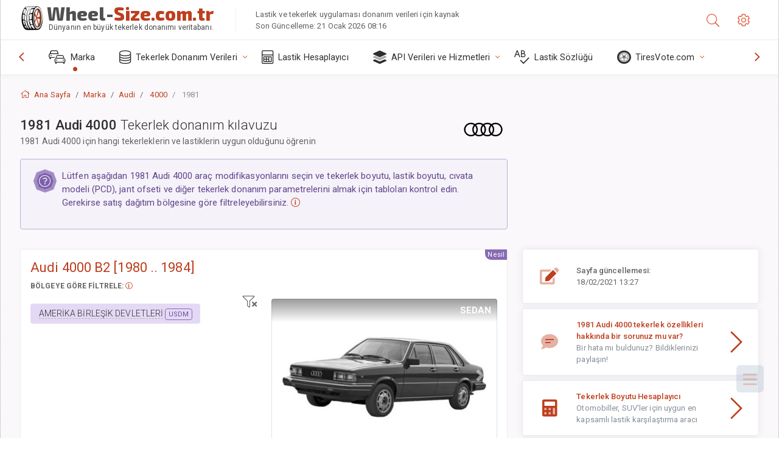

--- FILE ---
content_type: text/html; charset=utf-8
request_url: https://wheel-size.com.tr/size/audi/4000/1981/
body_size: 50905
content:



<!DOCTYPE html>
<html lang="tr">
<head>
    <title>1981 Audi 4000 - Tekerlek ve Lastik Boyutları, PCD, Ofset ve Jant özellikleri | Wheel-Size.com.tr</title>

    <meta charset="utf-8"/>
    <meta http-equiv="X-UA-Compatible" content="IE=edge">
    <meta name="msapplication-tap-highlight" content="no">
    <meta name="viewport" content="width=device-width, initial-scale=1, shrink-to-fit=no, user-scalable=no, minimal-ui">
    <!-- Call App Mode on ios devices -->
    <meta name="apple-mobile-web-app-capable" content="yes"/>
    <meta name="robots" content="index, follow"/>
    <meta name="revisit-after" content="14 days"/>

    <meta name="description" content="1981Audi 4000 için tekerlek boyutu, PCD, ofset ve cıvata modeli, diş boyutu (THD), göbek deliği (CB), donanım seviyeleri gibi diğer özellikler. Tekerlek ve lastik donanım verileri. Orijinal ekipman ve alternatif seçenekler."/>
    <meta name="keywords" content=""/>

    <!-- search engines verification codes -->
    <meta name="msvalidate.01" content="3EEBDB6187F3428FB33DD2B62E7E007F"/>
    <meta name='yandex-verification' content='58286f17fffb3c72'/>
    
    <!-- end search engines verification codes end-->

    
    <script async src="//pagead2.googlesyndication.com/pagead/js/adsbygoogle.js"></script>
    <script>
        (adsbygoogle = window.adsbygoogle || []).push({
            google_ad_client: "ca-pub-6541539878944517",
            enable_page_level_ads: true
        });
    </script>
    

    
    
    
    <meta property="og:type" content="website"/>
    <meta property="fb:admins" content="100001123248123"/>
    <meta property="og:url" content="//wheel-size.com.tr/size/audi/4000/1981/"/>
    <meta property="og:site_name" content="Wheel-Size.com.tr"/>

    <meta property="og:title" content="1981 Audi 4000 - Tekerlek ve Lastik Boyutları, PCD, Ofset ve Jant özellikleri"/>
    <meta property="og:description" content="1981Audi 4000 için tekerlek boyutu, PCD, ofset ve cıvata modeli, diş boyutu (THD), göbek deliği (CB), donanım seviyeleri gibi diğer özellikler. Tekerlek ve lastik donanım verileri. Orijinal ekipman ve alternatif seçenekler.">
    <meta property="car:image" content="https://cdn.wheel-size.com/automobile/body/audi-4000-1980-1984-1602831129.5890758.jpg"/>
    <meta property="car:title" content="Audi 4000 1981"/>

    
    <meta property="og:image" content="https://cdn.wheel-size.com/automobile/body/audi-4000-1980-1984-1602831129.5890758.jpg"/>



    <link rel="shortcut icon" href="/static/img/icons/favicon.ico"/>
    <link rel="home" href="/"/>

    
        <!-- base css -->
        <link id="vendorsbundle" rel="stylesheet" media="screen, print" href="/static/v2/css/A.vendors.bundle.css,qv2.pagespeed.cf.F4-IHlFEYd.css"><!-- smartadmin classes 254kb  / 187 -->
        <link id="appbundle" rel="stylesheet" media="screen, print" href="/static/v2/css/A.app.bundle.css.pagespeed.cf.Az5UF9yStR.css"><!-- 245 / 144 kb -->
        <link rel="stylesheet" media="screen, print" href="/static/v2/3rd-party/fontawesome5/css/A.all.min.css.pagespeed.cf.ekPGEx00Ek.css"><!-- 173 kb -->
        <link id="mytheme" rel="stylesheet" media="screen, print" href="#">
        <link id="myskin" rel="stylesheet" media="screen, print" href="/static/v2/css/skins/A.skin-master.css.pagespeed.cf.pP_72WqnDW.css"><!-- 8kb -->
        <link rel="stylesheet" media="screen, print" href="/static/v2/css/themes/A.cust-theme-ws.css,qv5.pagespeed.cf.RwmLhI-sGb.css"><!-- color, scheme 99kb / 52 -->
        <link rel="stylesheet" href="/static/v2/css/swiper/A.swiper-bundle.min.css.pagespeed.cf.zafby5TnT4.css"><!-- v 6.3.1, 13.6kb -->
        <link rel="stylesheet" href="/static/v2/css/select2/A.select2.min.css.pagespeed.cf.mV84ukiySX.css"><!-- 16kb -->

        <link rel="stylesheet" media="screen, print" href="/static/v2/css/A.custom.css,,qv9+sprite.css,,qv2,Mcc.PiR3MONidb.css.pagespeed.cf.tWgTizan_Y.css">
        
        <link rel="preconnect" href="https://fonts.googleapis.com">
        <link rel="preconnect" href="https://fonts.gstatic.com" crossorigin>
        <link href="https://fonts.googleapis.com/css2?family=Exo+2:wght@800&family=Roboto+Mono:wght@400;500&display=swap" rel="stylesheet">

    





    

    <!-- Finder styles -->
    <style>#wheel_form .precision-select{position:absolute;left:57px;top:4px;display:none;padding:4px 0;z-index:100}#wheel_form .precision-select .plus-minus{font-size:15px;margin-right:7px;display:block;height:22px;float:left}#wheel_form .precision-select select{width:43px;height:22px;padding:0}</style>

    <link rel="apple-touch-icon" sizes="57x57" href="/static/v2/img/favicon/xapple-icon-57x57.png.pagespeed.ic.9SrS2NYO98.webp">
    <link rel="apple-touch-icon" sizes="60x60" href="/static/v2/img/favicon/xapple-icon-60x60.png.pagespeed.ic.P0iuOjLT8r.webp">
    <link rel="apple-touch-icon" sizes="72x72" href="/static/v2/img/favicon/xapple-icon-72x72.png.pagespeed.ic.UQGP6SV-Yo.webp">
    <link rel="apple-touch-icon" sizes="76x76" href="/static/v2/img/favicon/xapple-icon-76x76.png.pagespeed.ic.6bH_3MaKzp.webp">
    <link rel="apple-touch-icon" sizes="114x114" href="/static/v2/img/favicon/xapple-icon-114x114.png.pagespeed.ic._lgSDAE1Fn.webp">
    <link rel="apple-touch-icon" sizes="120x120" href="/static/v2/img/favicon/xapple-icon-120x120.png.pagespeed.ic.dR_r0bO_4d.webp">
    <link rel="apple-touch-icon-precomposed" href="/static/v2/img/favicon/xapple-icon-120x120.png.pagespeed.ic.dR_r0bO_4d.webp">
    <link rel="apple-touch-icon" sizes="144x144" href="/static/v2/img/favicon/xapple-icon-144x144.png.pagespeed.ic.tKyv2qopM4.webp">
    <link rel="apple-touch-icon" sizes="152x152" href="/static/v2/img/favicon/xapple-icon-152x152.png.pagespeed.ic.isAR7-CBII.webp">
    <link rel="apple-touch-icon" sizes="180x180" href="/static/v2/img/favicon/xapple-icon-180x180.png.pagespeed.ic.BtJfsgrsxh.webp">
    <link rel="icon" type="image/png" sizes="192x192" href="/static/v2/img/favicon/xandroid-icon-192x192.png.pagespeed.ic.vfvSCcyZTt.webp">
    <link rel="icon" type="image/png" sizes="32x32" href="/static/v2/img/favicon/xfavicon-32x32.png.pagespeed.ic.ow39oM4WP2.webp">
    <link rel="icon" type="image/png" sizes="96x96" href="/static/v2/img/favicon/xfavicon-96x96.png.pagespeed.ic.qMKeZEKS1-.webp">
    <link rel="icon" type="image/png" sizes="16x16" href="/static/v2/img/favicon/xfavicon-16x16.png.pagespeed.ic.Dpm9Nvi6nh.webp">
    <link rel="manifest" href="/static/v2/img/favicon/manifest.json">
    <meta name="msapplication-TileColor" content="#ffffff">
    <meta name="msapplication-TileImage" content="/static/v2/img/favicon/ms-icon-144x144.png">
    <meta name="theme-color" content="#ffffff">




    
        <link href="https://www.wheel-size.com/size/audi/4000/1981/" rel="alternate" hreflang="x-default"/>
        <link href="https://razmerkoles.ru/size/audi/4000/1981/" rel="alternate" hreflang="ru"/>
        <link href="https://llantasneumaticos.com/size/audi/4000/1981/" rel="alternate" hreflang="es"/>
        <link href="https://jantes-e-pneus.com/size/audi/4000/1981/" rel="alternate" hreflang="pt-BR"/>
        <link href="https://taille-pneu.com/size/audi/4000/1981/" rel="alternate" hreflang="fr"/>
        <link href="https://wheel-size.cn/size/audi/4000/1981/" rel="alternate" hreflang="zh-Hant"/>
        <link href="https://reifen-groessen.de/size/audi/4000/1981/" rel="alternate" hreflang="de"/>
        <link href="https://wheel-size.jp/size/audi/4000/1981/" rel="alternate" hreflang="ja"/>
        <link href="https://wheel-size.it/size/audi/4000/1981/" rel="alternate" hreflang="it"/>
        <link href="https://wheel-size.gr/size/audi/4000/1981/" rel="alternate" hreflang="el"/>
        <link href="https://wheel-size.kr/size/audi/4000/1981/" rel="alternate" hreflang="ko"/>
        <link href="https://wheel-size.my/size/audi/4000/1981/" rel="alternate" hreflang="ms"/>
        <link href="https://wheel-size.com.tr/size/audi/4000/1981/" rel="alternate" hreflang="tr"/>
        <link href="https://wheel-thai.com/size/audi/4000/1981/" rel="alternate" hreflang="th"/>
        <link href="https://wheel-arabia.com/size/audi/4000/1981/" rel="alternate" hreflang="ar"/>
        <link href="https://rozmiary-opon.pl/size/audi/4000/1981/" rel="alternate" hreflang="pl"/>
    

    
    

    <style>table.table-ws tbody tr td{position:relative}table.table-ws tbody tr td .tire-calc-link{white-space:nowrap}table.table-ws tbody tr td .tire-calc-link a:hover{text-decoration:none}table.table-ws tbody tr td .tire-calc-link span.mark-calc{color:#333;font-weight:normal}table.table-ws tbody tr td .tire-calc-link span.oem{color:#333;font-size:10px;font-weight:normal;display:none;margin:0 3px;border-bottom:1px dashed #333}table.table-ws tbody tr td .tire-calc-link span.link{display:none;margin:0 0 0 3px}table.table-ws tbody tr td .tire-calc-link.active span.mark-calc{color:#be3e1d;font-weight:bold}table.table-ws tbody tr td .tire-calc-link.active span.oem{display:initial}table.table-ws tbody tr td .tire-calc-link.active .icon-bookmark-empty:before{content:"\f02e"}table.table-ws tbody tr td .tire-calc-link.oem span.oem{color:#be3e1d;font-weight:bold;border-bottom:0 dashed #333}table.table-ws tbody tr td .tire-calc-link.oem span.link{display:initial}</style>
    <link href="/static/3rdparty/mashajs/css/v2/A.custom-masha.css.pagespeed.cf.dphmWJl0OJ.css" rel="stylesheet">
    <style>.image-desc{padding:10px;text-align:right;background-image:linear-gradient(rgba(0,0,0,.4),rgba(0,0,0,0));border-radius:4px;color:#fff;text-transform:uppercase;font-weight:bold}.carousel-caption.carousel-caption-top{position:absolute;right:0;left:0;max-height:30px;padding-top:0;padding-bottom:0;color:#fff;text-align:center;top:0}.is-pinned .panel-hdr{height:30px;border-bottom:1px solid #3e4c59;border-radius:0 0 16px 16px;box-shadow:0 4px 13px 0 #3e4c59;animation-name:example;animation-duration:1s;animation-timing-function:linear}.is-pinned .panel-hdr h2{line-height:100%}.is-pinned.panel{border:0 solid rgba(0,0,0,.09);background-color:transparent;transition:inherit!important}@keyframes example {
            from {min-height: 3rem!important;}
            to {min-height: 2rem!important;}
        }.panel-hdr-trim-name{font-weight:bold}.panel-hdr-text{position:relative;top:-3px}.region-trim.panel-collapsed .panel-hdr{color:#d3c8c8}.region-trim.panel-collapsed .color-info-400{color:#b39ed0}.region-trim:not(.panel-collapsed) .panel-hdr-trim-name, .region-trim.panel-collapsed:hover .panel-hdr-trim-name {color:#6e4e9e}.region-trim.panel-collapsed:hover .panel-hdr{color:inherit}.region-trim.panel-collapsed .border-info{border-color:#a79e9e!important}.region-engine:hover .text-secondary{color:#000!important;border-color:#000!important}.engines-list-header .region{cursor:pointer;text-decoration:none;border-bottom:1px dashed #fff}.engines-list-header h2{line-height:100%}.panel:not(.panel-collapsed) .fa-chevron-down {display:none}.panel.panel-collapsed .fa-chevron-up{display:none}.block-fitment{background:#fcfaff}.highlighted .block-fitment{background:inherit}</style>
    <style>.page-inner{min-height:50vh}</style>



    

    

    

    <script>
        (function (i, s, o, g, r, a, m) {
            i['GoogleAnalyticsObject'] = r;
            i[r] = i[r] || function () {
                (i[r].q = i[r].q || []).push(arguments)
            }, i[r].l = 1 * new Date();
            a = s.createElement(o),
                    m = s.getElementsByTagName(o)[0];
            a.async = 1;
            a.src = g;
            m.parentNode.insertBefore(a, m)
        })(window, document, 'script', '//www.google-analytics.com/analytics.js', 'ga');
        var domains = [
            'www.wheel-size.com',
            'razmerkoles.ru',
            'llantasneumaticos.com',
            'jantes-e-pneus.com',
            'taille-pneu.com',
            'wheel-size.cn',
            'reifen-groessen.de',
            'wheel-size.it',
            'wheel-size.jp',
            'wheel-arabia.com',
            'wheel-size.gr',
            'wheel-size.kr',
            'wheel-size.my',
            'rozmiary-opon.pl',
            'wheel-thai.com',
            'wheel-size.com.tr'
        ];

        ga('create', 'UA-35890489-1', 'auto', {'allowLinker': true});
        ga('require', 'linker');
        
            ga('linker:autoLink', domains.filter(function (item) {
                return item !== 'wheel-size.com.tr'
            }));
         
        ga('send', 'pageview');

    </script>

    



    

    

    

    
    <link rel="canonical" href="https://wheel-size.com.tr/size/audi/4000/1981/"/>

</head>

    <body class="mod-bg-1 mod-main-boxed mod-skin-light nav-function-top  site-tr">
    <!-- DOC: script to save and load page settings -->
    <script>
    /**
     *    This script should be placed right after the body tag for fast execution
     *    Note: the script is written in pure javascript and does not depend on thirdparty library
     **/
    'use strict';

    var classHolder = document.getElementsByTagName("BODY")[0],
        /**
         * Load from localstorage
         **/
        themeSettings = (localStorage.getItem('themeSettings')) ? JSON.parse(localStorage.getItem('themeSettings')) :
            {},
        themeURL = themeSettings.themeURL || '',
        themeOptions = themeSettings.themeOptions || '',
        themeMarket = themeSettings.themeMarket || '',
        systemOutput = themeSettings.systemOutput || '',
        showCalculatedColumns = themeSettings.showCalculatedColumns || '';
    /**
     * Load theme options
     **/
    if (themeSettings.themeOptions) {
        classHolder.className = themeSettings.themeOptions;
        //console.log("%c✔ Theme settings loaded", "color: #148f32");
    } else {
        console.log("%c✔ Heads up! Theme settings is empty or does not exist, loading default settings...", "color: #ed1c24");
    }

    //if (themeSettings.themeURL && !document.getElementById('mytheme')) {
    //    var cssfile = document.createElement('link');
    //    cssfile.id = 'mytheme';
    //    cssfile.rel = 'stylesheet';
    //    cssfile.href = themeURL;
    //    document.getElementsByTagName('head')[0].appendChild(cssfile);

    //} else if (themeSettings.themeURL && document.getElementById('mytheme')) {
    //    document.getElementById('mytheme').href = themeSettings.themeURL;
    //}

    if (themeSettings.systemOutput) {
        if (themeSettings.systemOutput === "imperial"){
            document.body.classList.add("system-imperial");
        }
    }

    if (themeSettings.themeMarket) {
        if (themeSettings.themeMarket){
            document.body.setAttribute("pmChoice", themeSettings.themeMarket);
        }
    }

    if (themeSettings.showCalculatedColumns) {
        if (themeSettings.showCalculatedColumns){
            document.body.classList.add("additional-columns");
        }
    }

    /**
     * Save to localstorage
     **/
    var saveSettings = function (typeSystemOutput='metric') {
        themeSettings.themeOptions = String(classHolder.className).split(/[^\w-]+/).filter(function (item) {
            return /^(nav|header|footer|mod|display)-/i.test(item);
        }).join(' ');
        if (document.getElementById('mytheme')) {
            themeSettings.themeURL = document.getElementById('mytheme').getAttribute("href");
        }
        themeSettings.systemOutput = typeSystemOutput;
        //themeSettings.showCalculatedColumns =
        localStorage.setItem('themeSettings', JSON.stringify(themeSettings));
    }

    var saveOnlyParamSetting = function (param, value) {
        themeSettings = (localStorage.getItem('themeSettings')) ? JSON.parse(localStorage.getItem('themeSettings')) :
            {};
        themeSettings[param] = value;
        localStorage.setItem('themeSettings', JSON.stringify(themeSettings));
    }
    /**
     * Reset settings
     **/
    var resetSettings = function () {

        localStorage.setItem("themeSettings", "");
    }

</script>



    <div class="page-wrapper">
        <div class="page-inner">
            <!-- BEGIN Left Aside -->
            <aside class="page-sidebar">
                
    <!--
    <div class="page-logo">
        <a href="#" class="page-logo-link press-scale-down d-flex align-items-center position-relative"
           data-toggle="modal" data-target="#modal-shortcut">
            <img src="static/images/ws-logo-40.png" alt="" aria-roledescription="logo">
            <span class="page-logo-text mr-1">Wheel-Size.com</span>

        </a>
    </div>
    -->
    <!-- DOC: nav menu layout change shortcut -->
    <div class="hidden-lg-up dropdown-icon-menu position-relative pl-4 pt-3">
        <a href="#" class="alert-primary btn js-waves-off" data-action="toggle" data-class="mobile-nav-on" title="Navigasyonu Gizle">
            <i class="fal fa-times"></i>
        </a>
    </div>
    <!-- BEGIN PRIMARY NAVIGATION -->
    <nav id="js-primary-nav" class="primary-nav" role="navigation">
        
    <ul id="js-nav-menu" class="nav-menu">
        <li class="nav-title">Menü ve seçenekler</li>
        <li class="active">
            <a href="/size/" title="Aracınıza hangi lastik boyutunun uyacağını öğrenin">
                <i class="fal fa-cars"></i>
                <span class="nav-link-text">Marka</span>
                <span class="dl-ref bg-primary-500 hidden-nav-function-minify hidden-nav-function-top">150+</span>
            </a>
        </li>
        <li class="">
            <a href="#" title="Tekerlek Donanım Verileri">
                <i class="fal fa-database"></i>
                <span class="nav-link-text">Tekerlek Donanım Verileri</span>
            </a>
            <ul>
                <li>
                    <a href="/pcd/" title="Belirli Cıvata Modeline göre eşleşen araçları bulun" data-filter-tags="">
                        <span class="nav-link-text">Cıvata Modelleri</span>
                    </a>
                </li>
                <li>
                    <a href="/tire/" title="Belirli Lastik Boyutuna göre eşleşen araçları bulun" data-filter-tags="">
                        <span class="nav-link-text">Lastikler</span>
                    </a>
                </li>
            </ul>
        </li>
        <li class="">
            <a href="/calc/" title="Lastik Hesaplayıcı">
                <i class="fal fa-calculator"></i>
                <span class="nav-link-text">Lastik Hesaplayıcı</span>
            </a>
        </li>








        
        <li>
            <a href="#" title="Tekerlek Teçhizatı API'si">
                <i class="fad fa-layer-group"></i>
                <span class="nav-link-text">API Verileri ve Hizmetleri </span>
            </a>
            <ul>
                <li>
                    <a href="https://developer.wheel-size.com/" title="Tekerlek Teçhizatı API'si" data-filter-tags="">
                        <span class="nav-link-text">Tekerlek Teçhizatı API'si <i class="fal fa-external-link"></i></span>
                    </a>
                </li>
                <li>
                    <a href="https://api.wheel-size.com/v1/swagger/" title="" data-filter-tags="">
                        <span class="nav-link-text">API Spesifikasyonunu Aç <i class="fal fa-external-link"></i></span>
                    </a>
                </li>
                <li>
                    <a href="https://services.wheel-size.com/" title="" data-filter-tags="">
                        <span class="nav-link-text">Web Siteniz için Widget'lar <i class="fal fa-external-link"></i></span>
                    </a>
                </li>
            </ul>
        </li>
        <li class="">
            <a href="/glossary/" title="Lastik Sözlüğü" data-filter-tags="">
                <i class="fal fa-spell-check"></i>
                <span class="nav-link-text">Lastik Sözlüğü</span>
            </a>
        </li>

        <li>
            <a href="#" title="TiresVote.com">
                <i class="fad fa-tire"></i>
                <span class="nav-link-text">TiresVote.com</span>
            </a>
            <ul>
                <li>
                    <a href="https://tiresvote.com/tests/" title="Profesyonel Lastik Testleri" data-filter-tags="">
                        <span class="nav-link-text">Profesyonel Lastik Testleri <i class="fal fa-external-link"></i></span>
                    </a>
                </li>
                <li>
                    <a href="https://tiresvote.com/top-charts/" title="Lastik Sıralaması" data-filter-tags="">
                        <span class="nav-link-text">Lastik Sıralaması <i class="fal fa-external-link"></i></span>
                    </a>
                </li>
                <li>
                    <a href="https://tiresvote.com/filter/" title="Gelişmiş Lastik Arama" data-filter-tags="">
                        <span class="nav-link-text">Gelişmiş Lastik Arama <i class="fal fa-external-link"></i></span>
                    </a>
                </li>
                <li>
                    <a href="https://tiresvote.com/catalog/" title="Lastik Markaları" data-filter-tags="">
                        <span class="nav-link-text">Lastik Markaları <i class="fal fa-external-link"></i></span>
                    </a>
                </li>
            </ul>
        </li>
    </ul>

    </nav>
    <!-- END PRIMARY NAVIGATION -->
    <!-- NAV FOOTER -->
    <div class="nav-footer shadow-top">
        <a href="#" onclick="return false;" data-action="toggle" data-class="nav-function-minify" class="hidden-md-down">
            <i class="ni ni-chevron-right"></i>
            <i class="ni ni-chevron-right"></i>
        </a>
        <ul class="list-table m-auto nav-footer-buttons">
            <li>
                <a href="mailto:info@wheel-size.com" data-toggle="tooltip" data-placement="top" title="Email">
                    <i class="fal fa-envelope"></i>
                </a>
            </li>
        </ul>
    </div>
    <!-- END NAV FOOTER -->

            </aside>
            <!-- END Left Aside -->
            <div class="page-content-wrapper">
                <!-- BEGIN Page Header -->
                <header class="page-header">
                    

    <!-- DOC: mobile button appears during mobile width -->
    <div class="hidden-lg-up">
        <a href="#" class="alert-primary btn press-scale-down" data-action="toggle" data-class="mobile-nav-on">
            <i class="ni ni-menu"></i>
        </a>
    </div>

    <!-- we need this logo when user switches to nav-function-top -->
    <div class="page-logo position-relative" style="top:-7px;">
        <a href="/" title="Ana Sayfa" class="page-logo-link press-scale-down d-flex align-items-center position-relative">
            <img src="/static/v2/images/xws-logo-200.png.pagespeed.ic.ylEagnU7oq.webp" alt="" aria-roledescription="logo" class="position-relative" style="top:4px;">
            <span class="mx-1 fs-xxl ws-logo"><span>Wheel-</span>Size.com.tr</span>
            <span style="bottom:-8px;" class="ws-logo-below position-absolute fs-xs opacity-100 pos-bottom pos-right mr-1 mt-n2 color-fusion-300">Dünyanın en büyük tekerlek donanımı veritabanı.</span>
        </a>
    </div>


    <div class="pl-5 color-fusion-100 about-ws">
        <div class="">Lastik ve tekerlek uygulaması donanım verileri için kaynak</div>
        <div class="d-none d-sm-block">Son Güncelleme: 21 Ocak 2026 08:16</div>
    </div>
    <div class="ml-auto d-flex">
        <!-- activate app search icon (mobile) -->
        <div class="">
            <a id="search-drop" class="header-icon cursor-pointer " title="Araba modeli, lastik veya tekerlek boyutuna göre arama formu" data-toggle="collapse" href="#collapseSearch" data-target="#collapseSearch" role="button" aria-expanded="false" aria-controls="collapseSearch">
                <i class="fal fa-search"></i>
            </a>
        </div>
        <!-- app settings -->
        <div>
            <a href="#" class="cursor-pointer header-icon" data-toggle="modal" data-target=".js-modal-settings">
                <i class="fal fa-cog"></i>
            </a>
        </div>
    </div>


                </header>
                <!-- END Page Header -->

                <!-- BEGIN Page Content -->
                <!-- the #js-page-content id is needed for some plugins to initialize -->
                <main id="js-page-content" role="main" class="page-content ">
                    <div class="collapse " id="collapseSearch" style="">
                        
    <div class="bg-white border-faded rounded p-sm-3 p-0 ws-xs-inherit mb-4">
        <h4>
            <span>Araç modeli, lastik ebadı veya jantlar için Arama Formu</span>
            <small>Aracınız için donanım verilerini almak veya kriterlerinize uyan araçları bulmak için aşağıdan bir sekme seçin.</small>
        </h4>
        <div id="finder">
            

                            <ul class="nav nav-tabs ws-search-tabs" role="tablist">
                                <li class="nav-item">
                                    <a class="nav-link active font-weight-normal px-2 px-sm-3 px-md-3" title="arabanıza hangi tekerlekler uyar" data-toggle="tab" href="#tab_borders_icons-1" role="tab" aria-selected="true"><span class="text-uppercase">Araca göre</span> <span class="hidden-sm-down d-block font-weight-light text-truncate-lg text-truncate">arabanıza hangi tekerlekler uyar</span></a>
                                </li>
                                <li class="nav-item">
                                    <a class="nav-link font-weight-normal px-2 px-sm-3 px-md-3" title="bu lastik ebadını hangi araçlar kullanır" data-toggle="tab" href="#tab_borders_icons-2" role="tab" aria-selected="false"><span class=" text-uppercase">Lastik boyutuna göre</span> <span class=" hidden-sm-down d-block font-weight-light text-truncate-lg text-truncate">bu lastik ebadını hangi araçlar kullanır</span></a>
                                </li>
                                <li class="nav-item">
                                    <a class="nav-link font-weight-normal px-2 px-sm-3 px-md-3" title="bu jant boyutunu hangi araçlar kullanır" data-toggle="tab" href="#tab_borders_icons-3" role="tab" aria-selected="false"><span class="text-uppercase">Jant boyutuna göre</span> <span class="hidden-sm-down d-block font-weight-light text-truncate-lg text-truncate">bu jant boyutunu hangi araçlar kullanır</span></a>
                                </li>
                            </ul>
                            <div class="tab-content py-3 px-0 px-sm-3">
                                <div class="tab-pane fade active show" id="tab_borders_icons-1" role="tabpanel">
                                    


<h6>Eşleşen tekerlekleri bulmak için marka, yıl ve modeli belirtin:</h6>
<form id="vehicle_form" action="/finder/search/by_model/" method="get" class="wheel-form">
    <div class="row">
        <div class="col-sm-3 pb-2">
            <select id="auto_vendor" name="make" class="js-select2-icons form-control w-100 selectpicker bootstrap-select" data-text="Marka">
                <option selected="selected" value="">Marka</option>
            </select>
        </div>
        <div class="col-sm-2 pb-2">
            <select id="auto_year" name="year" class="select2 form-control w-100 selectpicker bootstrap-select" disabled>
                <option selected="selected" value="">Yıl</option>
            </select>
        </div>
        <div class="col-sm-3 pb-2">
            <select id="auto_model" name="model" class="select2 form-control w-100 selectpicker bootstrap-select" disabled>
                <option selected="selected" value="">Model</option>
            </select>
        </div>
        <div class="col-sm-1">
            <i class="fa-3x finder-redirecting fad fa-tire d-none"></i>
        </div>
    </div>
</form>

                                </div>
                                <div class="tab-pane fade" id="tab_borders_icons-2" role="tabpanel">
                                    <div class="tire-form-pane tire-metric">
                                        


    <div class="float-right pb-2 ml-2">
        <a class="change-system text-nowrap" href="#">
            <span class="color-fusion-500 opacity-50 hidden-sm-down" style="border-bottom: 1px dashed #ddd;">Amerikan lastik tanımına geçin</span>
            <span class="color-fusion-500 opacity-50 hidden-md-up" style="border-bottom: 1px dashed #ddd;">LT-High Flotation</span>
            <i class="fad fa-exchange"></i>
        </a>
    </div>
    <h6>Eşleşen araçları bulmak için aşağıdaki alanların değerlerini girin:</h6>
    <div class="clearfix"></div>


<form id="tire_form" action="/finder/search/by_tire/" method="get" class="wheel-form">


    <div class="row">
        <div class="col-sm-3 pb-2">
            <select class="select2 form-control w-100 selectpicker bootstrap-select" id="tf_tire_width" name="tire_width">
                <option selected="selected" value="">Lastik Genişliği</option>
            </select>
        </div>
        <div class="col-sm-3 pb-2">
            <select class="select2 form-control w-100 selectpicker bootstrap-select" id="tf_aspect_ratio" name="aspect_ratio" disabled>
                <option selected="selected" value="">En Boy Oranı</option>
            </select>
        </div>
        <div class="col-sm-3 pb-2">
            <select class="select2 form-control w-100 selectpicker bootstrap-select" id="tf_rim_diameter" name="rim_diameter" disabled>
                <option selected="selected" value="">Jant Çapı</option>
            </select>
        </div>
    </div>

</form>

<!-- block below appears only after successful search -->
<div class="ajax-result" id="ajax-tab-2"></div>

                                    </div>
                                    <div class="tire-form-pane tire-flotation d-none">
                                        



<form id="tire_form_hf" action="/finder/search/by_hf_tire/" method="get" class="wheel-form">
    <div class="float-right pb-2">
        <a class="change-system float-right" href="#">
            <span class="color-fusion-500 opacity-50 hidden-sm-down" style="border-bottom: 1px dashed #ddd;">ISO Metrik Lastik Ebat Sistemine Geçin</span>
            <span class="color-fusion-500 opacity-50 hidden-md-up" style="border-bottom: 1px dashed #ddd;">ISO Metric</span>
            <i class="fad fa-exchange"></i>
        </a>
    </div>
    <h6 class="title">Eşleşen araçları bulmak için aşağıdaki alanların değerlerini girin:</h6>

    <div class="row">
        <div class="col-sm-3 pb-2">
        <select class="select2 form-control w-100 selectpicker bootstrap-select" id="tf_tire_diameter" name="tire_diameter">
            <option selected="selected" value="">Lastik Çapı</option>
        </select>
        </div>
        <div class="col-sm-3 pb-2">
            <select class="select2 form-control w-100 selectpicker bootstrap-select" id="tf_tire_section_width" name="tire_section_width" disabled>
                <option selected="selected" value="">Lastik Genişliği</option>
            </select>
        </div>
        <div class="col-sm-3 pb-2">
            <select class="select2 form-control w-100 selectpicker bootstrap-select" id="tf_rim_diameter_hf" name="rim_diameter_hf" disabled>
                <option selected="selected" value="">Jant Çapı</option>
            </select>
        </div>

    </div>
</form>

<!-- block below appears only after successful search -->
<div class="ajax-result" id="ajax-tab-4"></div>

                                    </div>
                                </div>
                                <div class="tab-pane fade" id="tab_borders_icons-3" role="tabpanel">
                                    


<form id="wheel_form" action="/finder/search/by_rim/" method="get" class="wheel-form">
    <h6>Eşleşen araçları bulmak için aşağıdaki alanların değerlerini girin:</h6>

    <div class="row ">
        <div class="col-sm-2 pb-2">
            <select class="select2 form-control w-100 selectpicker bootstrap-select" id="wf_rim_diameter" name="rim_diameter">
                <option selected="selected" value="">Jant Çapı</option>
            </select>
        </div>
        <div class="col-sm-2 pb-2">
            <select class="select2 form-control w-100 selectpicker bootstrap-select" id="wf_rim_width" name="rim_width" disabled>
                <option selected="selected" value="">Jant Genişliği</option>
            </select>
        </div>
        <div class="col-sm-2 pb-2">
            <select class="select2 form-control selectpicker bootstrap-select" id="wf_offset" name="offset" disabled>
                <option selected="selected" value="">Ofset</option>
            </select>

            <div class="precision-select offset-precision">
                <input type="hidden" name="offset_min"/>
                <input type="hidden" name="offset_max"/>

                <span class="plus-minus">±</span>
                <select name="offset_precision">
                    <option value="0" selected="selected">0</option>
                    <option value="1">1</option>
                    <option value="2">2</option>
                    <option value="3">3</option>
                    <option value="4">4</option>
                    <option value="5">5</option>
                    <option value="6">6</option>
                    <option value="7">7</option>
                    <option value="8">8</option>
                    <option value="9">9</option>
                    <option value="10">10</option>
                    <option value="15">15</option>
                    <option value="20">20</option>
                    <option value="30">30</option>
                    <option value="50">50</option>
                </select>
            </div>
        </div>


        <div class="col-sm-2 pb-2">
            <select class="select2 form-control selectpicker bootstrap-select" id="wf_cb" name="cb" disabled>
                <option selected="selected" value="">Göbek Deliği</option>
            </select>

            <div class="precision-select cb-precision">
                <input type="hidden" name="cb_min"/>
                <input type="hidden" name="cb_max"/>

                <span class="plus-minus">±</span>
                <select name="cb_precision">
                    <option value="0" selected="selected">0</option>
                    <option value="1">1</option>
                    <option value="2">2</option>
                    <option value="3">3</option>
                    <option value="4">4</option>
                    <option value="5">5</option>
                    <option value="6">6</option>
                    <option value="7">7</option>
                    <option value="8">8</option>
                    <option value="9">9</option>
                    <option value="10">10</option>
                    <option value="15">15</option>
                    <option value="20">20</option>
                    <option value="30">30</option>
                    <option value="50">50</option>
                </select>
            </div>
        </div>
        <div class="col-sm-2 pb-2">
            <select class="select2 form-control w-100 selectpicker bootstrap-select" id="wf_bolt_pattern" name="bolt_pattern" disabled>
                <option selected="selected" value="">Cıvata Modeli</option>
            </select>
        </div>
    </div>
</form>
<div class="ajax-result" id="ajax-tab-3"></div>

                                </div>
                            </div>

        </div>
    </div>


                    </div>

                    
    <div class="row">
        <div class="col-md-12 col-sm-12 col-lg-12">
            <ol class="breadcrumb page-breadcrumb" itemscope itemtype="https://schema.org/BreadcrumbList">
                <li class="breadcrumb-item" itemscope itemtype="https://schema.org/ListItem" itemprop="itemListElement"><a itemprop="item" href="/"><i class="fal fa-home mr-1 fs-md"></i> <span itemprop="name">Ana Sayfa</span></a>
                    <meta itemprop="position" content="1"/>
                </li>
                <li class="breadcrumb-item" itemscope itemtype="https://schema.org/ListItem" itemprop="itemListElement"><a itemprop="item" href="/size/"><span itemprop="name">Marka</span></a>
                    <meta itemprop="position" content="2"/>
                </li>
                <li class="breadcrumb-item" itemscope itemtype="https://schema.org/ListItem" itemprop="itemListElement"><a itemprop="item" href="/size/audi/"><span itemprop="name">Audi</span></a>
                    <meta itemprop="position" content="3"/>
                </li>
                <li class="breadcrumb-item" itemscope itemtype="https://schema.org/ListItem" itemprop="itemListElement">
                    <a itemprop="item" href="/size/audi/4000/" title="Audi 4000 için tekerlek ve lastik özellikleri"><span itemprop="name">4000</span></a>
                    <meta itemprop="position" content="4"/>
                </li>
                <li class="breadcrumb-item active" itemscope itemtype="https://schema.org/ListItem" itemprop="itemListElement">
                    <span itemprop="name">1981</span>
                    <meta itemprop="position" content="5"/>
                </li>
            </ol>
        </div>
    </div>


                    

    <div class="row">
        <div class="col-md-12 col-sm-12 col-lg-8">
            <div class="subheader mb-3">
                <h1 class="subheader-title" id="title-header" data-site="wheel-size.com.tr" data-model-name="4000" data-model="4000" data-make-name="Audi" data-make="audi" data-year="1981" data-cartype="passenger">
                    <span class="fw-500">1981 Audi 4000</span>
                    <span class="fw-300 d-block d-sm-inline">Tekerlek donanım kılavuzu</span>
                    <small>1981 Audi 4000 için hangi tekerleklerin ve lastiklerin uygun olduğunu öğrenin</small>
                </h1>
                
                    <img src="https://cdn.wheel-size.com/automobile/manufacturer/audi-1632743135.9018078.png" style="width:64px;" class="figure-img img-fluid rounded float-right float-sm-none mr-2" alt="Audi"/>
                
            </div>
            <div class="hidden-md-up">
<script async src="https://pagead2.googlesyndication.com/pagead/js/adsbygoogle.js?client=ca-pub-6541539878944517" crossorigin="anonymous"></script>
<!-- WS-DATA-1 -->
<ins class="adsbygoogle" style="display:block" data-ad-client="ca-pub-6541539878944517" data-ad-slot="2299771101" data-ad-format="auto" data-full-width-responsive="true"></ins>
<script>
     (adsbygoogle = window.adsbygoogle || []).push({});
</script>
<div style="height:10px;"></div>
</div>

            
            <div class="alert alert-info fs-lg">
                <div class="d-flex flex-start w-100">
                    <div class="mr-2 hidden-sm-down">
                        <span class="icon-stack icon-stack-lg">
                            <i class="base-14 icon-stack-3x color-info-300"></i>
                            <i class="base-14 icon-stack-2x color-info-700 opacity-70"></i>
                            <i class="fal fa-question-circle icon-stack-1x text-white opacity-90"></i>
                        </span>
                    </div>
                    <div class="d-flex flex-fill">
                        <div class="flex-fill">
                            <div class="pb-3">
                                Lütfen aşağıdan 1981 Audi 4000 araç modifikasyonlarını seçin ve tekerlek boyutu, lastik boyutu, cıvata modeli (PCD), jant ofseti ve diğer tekerlek donanım parametrelerini almak için tabloları kontrol edin.
                                
                                Gerekirse satış dağıtım bölgesine göre filtreleyebilirsiniz.
                                <i class="fal fa-info-circle cursor-pointer color-primary-500" data-title="Satış Bölgesi" data-toggle="popover-helper" data-placement="top" data-popover-content="#helper-regions"></i>

                            </div>

                        </div>
                    </div>
                </div>
            </div>
            


            
        </div>

        
    </div>



                    
    
    
        <div class="row">
            <div class="col-md-12 col-sm-12 col-lg-8" itemscope itemtype="http://schema.org/ItemPage">
                



    
    
    <div class="row">
        <div class="col-sm-12">
            <div class="position-relative">
                
                    
                        <div class="gen-item mb-5" id="gen-b2-1980-1984-header">
                            <div class="row-eq-height">
                                <!-- GEN WITH REGIONS FILTER -->
                                




                                <div class="bg-white border-faded rounded p-sm-3 p-0 ws-xs-inherit position-relative">

                                        
                                            <a href="/size/audi/4000/b2-1980-1984/"><h2 id="generation-b2-1980-1984" class="text-right-sm text-left fw-400">Audi 4000 <span class="text-nowrap">B2 [1980 .. 1984] </span></h2></a>
                                        

                                        <span class="hidden-sm-down badge bg-primary-500 position-absolute pos-top pos-right fw-400 mb-1" style="background-color: #886ab5; border-radius: 0; border-bottom-left-radius: 10px;">Nesil</span>

                                    <div class="mb-1 text-uppercase fs-xs font-weight-bold">Bölgeye göre filtrele:
                                        <i class="fal fa-info-circle cursor-pointer color-primary-500" data-title="Satış Bölgesi" data-toggle="popover-helper" data-placement="top" data-popover-content="#helper-regions"></i>

                                    </div>
                                    <div class="panel-container show">
                                        <div class="panel-content">
                                            <div class="row">
                                                <div class="col-sm-6 order-2 order-sm-1">

                                                    <div class="float-right">
                                                        <div class="fa-layers fa-15x fa-fw remove-filters cursor-pointer position-relative" data-toggle="tooltip" data-original-title="Filtreleri Temizle" data-generation="b2-1980-1984">
                                                            <span class="fal fa-filter"></span>
                                                            <span class="fas fs-xs fa-times position-absolute" style="bottom: 5px; right: 0;"></span>
                                                        </div>
                                                    </div>



                                                    <!-- REGIONS-->
                                                    <div class="market-filter d-flex flex-wrap flex-row align-content-start  mt-3 mb-3 gen-b2-1980-1984" data-generation="b2-1980-1984">
                                                        
                                                        
                                                            
                                                                <div class="alert-info fs-md fw-300 text-uppercase item flex-auto mr-2 mb-2 btn-sm ajax-action color-fusion-500 waves-effect waves-themed region-usdm" data-region="usdm" data-regiontitle="Amerika Birleşik Devletleri" data-generation="b2-1980-1984" data-toggle="popover_" data-trigger="hover" data-placement="top" data-html="true" data-content="<img src='[data-uri]' alt='Amerika Birleşik Devletleri' width='60'>" data-original-title="Amerika Birleşik Devletleri">
                                                                    <span class="ajax-link">Amerika Birleşik Devletleri</span>
                                                                    <span class="badge border border-info color-info-700 fw-400 fs-nano">USDM</span>
                                                                </div>
                                                            
                                                        
                                                    </div>
                                                    <!-- END REGIONS-->


                                                </div>

                                                <!-- GENERATION IMAGES -->
                                                <div class="col-sm-6 order-1 order-sm-2">
                                                    <div class="py-2 py-md-2 w-100">
                                                        
                                                            <div id="carouselGenerationCaptions-b2" class="carousel carousel-fade slide" data-ride="carousel">
                                                                
                                                                    <ol class="carousel-indicators">
                                                                        
                                                                            <li data-target="#carouselGenerationCaptions-b2" data-slide-to="0" class="active"></li>
                                                                        
                                                                            <li data-target="#carouselGenerationCaptions-b2" data-slide-to="1"></li>
                                                                        
                                                                    </ol>
                                                                
                                                                <div class="carousel-inner">


                                                                    
                                                                        <div class="carousel-item active">
                                                                            
                                                                                
                                                                                    <img src="https://cdn.wheel-size.com/thumbs/28/cb/28cbdfe6254576bdea2a8856f5437ef5.jpg" class="d-block w-100 img-fluid img-thumbnail" alt="Audi 4000 B2 Sedan" title="Audi 4000 B2 [1980 .. 1984] ">
                                                                                
                                                                            
                                                                            <div class="carousel-caption carousel-caption-top">
                                                                                <h5 class="image-desc">Sedan</h5>
                                                                            </div>
                                                                        </div>
                                                                    
                                                                        <div class="carousel-item">
                                                                            
                                                                                
                                                                                    <img src="https://cdn.wheel-size.com/thumbs/1c/4f/1c4f971f28ad7d1820b689aa939d6de8.jpg" class="d-block w-100 img-fluid img-thumbnail" alt="Audi 4000 B2 Coupe" title="Audi 4000 B2 [1980 .. 1984] ">
                                                                                
                                                                            
                                                                            <div class="carousel-caption carousel-caption-top">
                                                                                <h5 class="image-desc">Coupe, 2d</h5>
                                                                            </div>
                                                                        </div>
                                                                    
                                                                </div>
                                                                
                                                                    <a class="carousel-control-prev" href="#carouselGenerationCaptions-b2" role="button" data-slide="prev">
                                                                        <span class="carousel-control-prev-icon" aria-hidden="true"></span>
                                                                        <span class="sr-only">Previous</span>
                                                                    </a>
                                                                    <a class="carousel-control-next" href="#carouselGenerationCaptions-b2" role="button" data-slide="next">
                                                                        <span class="carousel-control-next-icon" aria-hidden="true"></span>
                                                                        <span class="sr-only">Next</span>
                                                                    </a>
                                                                
                                                            </div>
                                                        

                                                    </div>
                                                </div>
                                                <!-- END GENERATION IMAGES -->
                                            </div>
                                        </div>
                                    </div>
                                </div>

                                <div class="clearfix"></div>
                                <div class="py-sm-3 py-1"></div>


                                <!-- GEN WITH REGIONS FILTER -->
                            </div>

                            <script async src="https://pagead2.googlesyndication.com/pagead/js/adsbygoogle.js?client=ca-pub-6541539878944517" crossorigin="anonymous"></script>
<!-- WS-DATA-2 -->
<ins class="adsbygoogle" style="display:block" data-ad-client="ca-pub-6541539878944517" data-ad-slot="9214348028" data-ad-format="auto"></ins>
<script>
     (adsbygoogle = window.adsbygoogle || []).push({});
</script>
<div style="height:10px;"></div>

                            

                            

                                <!-- show only vehicles of the current generation-->
                                
                                    

                                    <div class="position-relative">
                                        <div data-hash="gen-b2-1980-1984" class="panel engines-list-header gen-b2-1980-1984 mb-0" style="position: sticky; top: -1px; z-index: 10;">
                                            <div class="panel-hdr bg-gray-700">
                                                <h2 class="text-white fw-400">
                                                    <span class="hidden-sm-down pr-1">1981 Audi 4000</span> B2 [1980 .. 1984]
                                                    -
                                                    Modifikasyonlar
                                                    <span class="ml-2 region cursor-pointer"></span>
                                                </h2>
                                                <div class="cursor-pointer" data-toggle="modal" data-target=".js-modal-nav-page" role="button"><i class="fal fa-bars fa-2x color-white ml-1"></i></div>
                                            </div>
                                        </div>

                                        <!-- show filter region-->
                                        <div class="d-inline-block strike badge bg-primary-500 color-white remove-filters filter-item text-uppercase fs-xl cursor-pointer my-3 fade d-none complete-0" data-generation="b2-1980-1984">
                                            <span></span> <i class="fal fa-times"></i>
                                        </div>

                                        <!-- HELPER BLOCK if no active vehicles for selected region -->
                                        <div class="fade no-trims-warning d-none d-inline-block complete-0_ pb-2" role="alert" data-generation="b2-1980-1984" data-text="Seçilen bölge için araç modifikasyonu bulunamadı. Genişletilmiş tüm veri tablolarını görmek için filtreyi temizleyin.">
                                                <div class="ml-3" data-dismiss="alert">
                                                    <span></span>
                                                </div>
                                        </div>
                                        <!-- END HELPER BLOCK -->




                                        

                                        

                                        <!-- NAVIGATION LIST OF ENGINES -->
                                        



                                    <div class="panel engines-list gen-b2-1980-1984">
                                        <div class="panel-container show">
                                            <div class="panel-content">
                                                <div class="">
                                                    
                                                        <div class="mt-2">
                                                            <h5>Diesel:</h5>
                                                            
                                                            
                                                                
                                                                    
                                                                        <a title="Audi 4000 B2 [1980 .. 1984]  1.6 D - Tekerlek donanım kılavuzu" href="#trim-b2-1980-1984-16-d--52-945" class="js-scroll-trigger btn mb-2 mr-1 btn-lg btn-outline-primary waves-effect waves-themed region-engine region-engine-usdm" style="min-width: 120px;">
                                                                            <span class="position-relative" style="top:6px;">1.6 D
                                                                                
                                                                                
                                                                            </span>

                                                                            
                                                                                <span class="badge bg-primary-200 position-absolute pos-top pos-left fs-sm border-bottom-right-radius-4 font-weight-light">I4</span>
                                                                            
                                                                            
                                                                                
                                                                                    <span data-toggle="tooltip" data-placement="top" data-original-title="52hp | 38.8kW | 53PS" class="position-absolute pos-top pos-right mr-1 fs-sm font-weight-light">52hp</span>
                                                                                
                                                                            
                                                                        </a>
                                                                    
                                                                
                                                            
                                                                
                                                                    
                                                                        <a title="Audi 4000 B2 [1980 .. 1984]  1.6 TD - Tekerlek donanım kılavuzu" href="#trim-b2-1980-1984-16-td--68-946" class="js-scroll-trigger btn mb-2 mr-1 btn-lg btn-outline-primary waves-effect waves-themed region-engine region-engine-usdm" style="min-width: 120px;">
                                                                            <span class="position-relative" style="top:6px;">1.6 TD
                                                                                
                                                                                
                                                                            </span>

                                                                            
                                                                                <span class="badge bg-primary-200 position-absolute pos-top pos-left fs-sm border-bottom-right-radius-4 font-weight-light">I4</span>
                                                                            
                                                                            
                                                                                
                                                                                    <span data-toggle="tooltip" data-placement="top" data-original-title="68hp | 51kW | 69PS" class="position-absolute pos-top pos-right mr-1 fs-sm font-weight-light">68hp</span>
                                                                                
                                                                            
                                                                        </a>
                                                                    
                                                                
                                                            
                                                        </div>
                                                    
                                                        <div class="mt-2">
                                                            <h5>Benzin:</h5>
                                                            
                                                            
                                                                
                                                                    
                                                                        <a title="Audi 4000 B2 [1980 .. 1984]  1.7 - Tekerlek donanım kılavuzu" href="#trim-b2-1980-1984-17--74-928" class="js-scroll-trigger btn mb-2 mr-1 btn-lg btn-outline-primary waves-effect waves-themed region-engine region-engine-usdm" style="min-width: 120px;">
                                                                            <span class="position-relative" style="top:6px;">1.7
                                                                                
                                                                                
                                                                            </span>

                                                                            
                                                                                <span class="badge bg-primary-200 position-absolute pos-top pos-left fs-sm border-bottom-right-radius-4 font-weight-light">I4</span>
                                                                            
                                                                            
                                                                                
                                                                                    <span data-toggle="tooltip" data-placement="top" data-original-title="74hp | 55kW | 75PS" class="position-absolute pos-top pos-right mr-1 fs-sm font-weight-light">74hp</span>
                                                                                
                                                                            
                                                                        </a>
                                                                    
                                                                
                                                            
                                                                
                                                                    
                                                                        <a title="Audi 4000 B2 [1980 .. 1984]  2.1 - Tekerlek donanım kılavuzu" href="#trim-b2-1980-1984-21--100-943" class="js-scroll-trigger btn mb-2 mr-1 btn-lg btn-outline-primary waves-effect waves-themed region-engine region-engine-usdm" style="min-width: 120px;">
                                                                            <span class="position-relative" style="top:6px;">2.1
                                                                                
                                                                                
                                                                            </span>

                                                                            
                                                                                <span class="badge bg-primary-200 position-absolute pos-top pos-left fs-sm border-bottom-right-radius-4 font-weight-light">I5</span>
                                                                            
                                                                            
                                                                                
                                                                                    <span data-toggle="tooltip" data-placement="top" data-original-title="100hp | 74.5kW | 101PS" class="position-absolute pos-top pos-right mr-1 fs-sm font-weight-light">100hp</span>
                                                                                
                                                                            
                                                                        </a>
                                                                    
                                                                
                                                            
                                                        </div>
                                                    
                                                </div>
                                            </div>
                                        </div>
                                    </div>

                                        <!-- END NAVIGATION LIST -->


                                        <!-- TRIMS LIST WITH DATA -->
                                        <div class="trims-list gen-b2-1980-1984">
                                            
                                                
                                                    
                                                        
                                                        <div class="panel mb-3 border region-trim region-trim-usdm" id="trim-b2-1980-1984-16-d--52-945">
                                                            <!-- TRIM HEADER -->
                                                            




<div class="panel-hdr bg-white cursor-pointer position-relative" data-action="panel-collapse">
    <h4 class="panel-hdr-text pb-0 mb-0 text-uppercase fw-400 overflow-hidden">
        <span class="hidden-sm-down">Audi 4000 B2 [1980 .. 1984]</span>
        <span data-trim-name="1.6 D" class="panel-hdr-trim-name mx-0 mx-sm-1 color-info-400 fs-xl text-truncate text-truncate-lg d-block">1.6 D</span>

        
        <i class="hidden-sm-down" id="d33630fd5eece222509b832971388d6a"></i>
    </h4>
    <span class="position-absolute pos-left pos-bottom pl-3 fs-xs color-fusion-500 opacity-70">
        
            
                52 hp
            
        
    </span>
    <div class="panel-toolbar">
        
            <span class="badge border fs-xs color-info-700 fw-400 mr-2">
                USDM</span>
        

        
    </div>

    <div class="panel-toolbar">
        <i class="fal fa-chevron-down"></i>
        <i class="fal fa-chevron-up"></i>
    </div>
</div>


                                                            <!-- END TRIM HEADER -->

                                                            



<div class="panel-container pb-sm-3 pb-0 show block-fitment">
    <div class="panel-content">
        <span class="float-right">
            <a href="#" class="cursor-pointer fs-xl fs-b" data-toggle="modal" data-target=".js-modal-settings">
                <i class="fal fa-cog"></i>
            </a>
        </span>
        <div class="row data-parameters mb-2">
            <div class="col-sm-6">
                <ul class="parameter-list parameter-list-left fa-ul ml-4 mb-0">
                    

                    <!-- GENERATION -->
                    <li class="element-parameter">
                        <span class="fa-li">
                            <i class="fal fa-angle-right color-fusion-50"></i>
                        </span>

                        <span class="parameter-name">Nesil</span>:
                        B2 [1980 .. 1984]

                        

                            
                                <span class="cursor-pointer image-enlarge color-primary-500 p-1" data-toggle="modal" data-target="#wsModal" data-src="https://cdn.wheel-size.com/automobile/body/audi-4000-1980-1984-1602831129.5890758.jpg" data-alt="Sedan">
                                    <i class="fal fa-image"></i>
                                </span>
                            
                        

                            
                                <span class="cursor-pointer image-enlarge color-primary-500 p-1" data-toggle="modal" data-target="#wsModal" data-src="https://cdn.wheel-size.com/automobile/body/audi-4000-1980-1984-1602831130.41645.jpg" data-alt="Coupe">
                                    <i class="fal fa-image"></i>
                                </span>
                            
                        
                    </li>

                    <!-- TRIM PRODUCTION-->
                    <li class="element-parameter">
                        <span class="fa-li"><i class="fal fa-angle-right color-fusion-50"></i></span>

                        <span class="parameter-name">Üretim</span>:
                        [1980
                        .. 1984]
                    </li>

                    <!-- REGIONS-->
                    <li class="element-parameter">
                        <span class="fa-li"><i class="fad fa-angle-right color-fusion-50"></i></span>
                        <div class="cursor-pointer" data-title="Satış bölgeleri" data-toggle="popover-helper" data-placement="top" data-popover-content="#helper-regions">
                            <span class="parameter-name">Satış bölgeleri</span>:

                            
                                <span class="cursor-pointer as_link" data-toggle="tooltip" data-placement="right" data-original-title="USDM">Amerika Birleşik Devletleri</span>
                            
                        </div>
                    </li>



                    <!-- POWER -->
                    <li class="element-parameter">
                        <span class="fa-li"><i class="fad fa-angle-right color-fusion-50"></i></span>
                        <div class="cursor-pointer" data-title="Güç" data-toggle="popover-helper" data-placement="top" data-popover-content="#helper-power">

                            <span class="parameter-name">Güç</span>:
                            
                                
                                    <span class="ws-power-value">52 hp</span>
                                    <span class="stick-divider">|</span>
                                    <span class="ws-power-value">38.8 kW</span>
                                    <span class="stick-divider">|</span>
                                    <span class="ws-power-value">53 PS</span>
                                
                            
                        </div>

                        
                    </li>

                    <!-- ENGINE -->
                    <li class="element-parameter">
                <span class="fa-li"><i class="fal fa-angle-right color-fusion-50"></i></span>

                        <span class="parameter-name">Motor</span>:
                        

                        
                            
                                <span id="c2db58f15e">
                                    <i class="fal fa-spinner fa-spin"></i>
                                </span>
                                , 
                                Diesel
                            
                        

                    </li>

                    <!-- OPTIONS -->
                    
                        <li class="element-parameter">
                    <span class="fa-li"><i class="fal fa-angle-right color-fusion-50"></i></span>

                            <span class="parameter-name">Donanım Seviyesi</span>:
                            S
                        </li>
                    

                    <!-- CAR BODY TYPES -->
                    


                </ul>
            </div>
            <div class="col-sm-6">
                <ul class="parameter-list parameter-list-right fa-ul ml-4 mb-0">

                    <!-- CENTER BORE-->
                    <li class="element-parameter cursor-pointer">
                <span class="fa-li">
                    <i class="fad fa-angle-right color-fusion-50"></i>
                </span>
                        <div class="cursor-pointer d-inline-block" data-title="Göbek Deliği" data-toggle="popover-helper" data-placement="top" data-popover-content="#helper-center-bore">
                            <span class="parameter-name as-link">Göbek Deliği / Göbek Deliği</span>:
                            
                                
                                    
                                        <span class="text-nowrap">
                                        <span id="c2cacc20bc">
                                            <i class="fal fa-spinner fa-spin"></i>
                                        </span>
                                        </span>
                                    
                                
                            
                        </div>
                        
                    </li>

                    <!-- PCD -->
                    
                    <li class="element-parameter">
        <span class="fa-li"><i class="fad fa-angle-right color-fusion-50"></i></span>
                        <div class="cursor-pointer d-inline-block" data-title="Cıvata Modeli (PCD)" data-toggle="popover-helper" data-placement="top" data-popover-content="#helper-pcd">
                            <span class="parameter-name as-link">Cıvata Modeli (PCD)</span>:
                            
                                
                                    
                                        <span class="04e0fd47b8">
                                    <i class="fal fa-spinner fa-spin"></i>
                                </span>
                                        
                                    
                                
                            
                        </div>

                        
                    </li>
                    <!-- WHEEL FASTENERS -->
                    <li class="element-parameter">
                <span class="fa-li">
                    <i class="fad fa-angle-right color-fusion-50"></i>
                </span>
                        <div class="cursor-pointer d-inline-block" data-title="Tekerlek Bağlantı Elemanları" data-toggle="popover-helper" data-placement="top" data-popover-content="#helper-wheel-fasteners">
                            <span class="parameter-name as-link">Tekerlek Bağlantı Elemanları</span>:
                            
                                Cıvatalar
                            
                        </div>

                        
                    </li>


                    <!-- THREAD SIZE-->
                    <li class="element-parameter">
                        <span class="fa-li"><i class="fad fa-angle-right color-fusion-50"></i></span>
                        <div class="cursor-pointer d-inline-block" data-title="Diş Boyutu" data-toggle="popover-helper" data-placement="top" data-popover-content="#helper-thread-size">
                            <span class="parameter-name as-link">
                                Diş Boyutu:
                            </span>

                            
                                
                                    <span id="f308cd71e3">
                                <i class="fal fa-spinner fa-spin"></i>
                            </span>
                                
                            
                        </div>

                        
                    </li>


                    <!-- WHEEL TORQUE -->
                    
                    <li class="element-parameter">
                        <span class="fa-li"><i class="fad fa-angle-right color-fusion-50"></i></span>
                        <div class="cursor-pointer d-inline-block" data-title="Tekerlek Sıkma Torku" data-toggle="popover-helper" data-placement="top" data-popover-content="#helper-wheel-torque">
                            <span class="parameter-name as-link">Tekerlek Sıkma Torku</span>:
                            
                                
                                    <span id="1333caa892" class="metric">
                                <i class="fal fa-spinner fa-spin"></i>
                            </span>
                                    <span id="f0cce15d1e" class="imperial">
                                <i class="fal fa-spinner fa-spin"></i>
                            </span>
                                
                            
                        </div>

                        
                    </li>
                </ul>
            </div>
        </div>
        <!-- table starts -->


        <div class="mb-0 row-indent">
            <div class="text-right p-1 d-md-none">
                <i data-toggle="tooltip" data-placement="right" data-original-title="Sağa kaydır" class="fal fa-hand-point-right "></i>
            </div>

            






<table data-vehicle="53ddc60bfd" class="table-ws rounded-top table-scroll text-nowrap my-table shadow-5- w-100 table m-0 d-sm-table table-responsive" style="">
    <thead class="text-uppercase color-fusion-100" style="letter-spacing: .08em;  background: #fff;">
        <tr>

            <th class="data-th-tire border-bottom-0 pl-5 pl-sm-4" style="width:220px;">
                <span class="ws-table-caption cursor-pointer" data-toggle="popover-helper" data-placement="top" data-title="Lastik" data-popover-content="#helper-tire">Lastik</span>
                <span class="text-lowercase fw-300 d-block">&nbsp;</span>
            </th>

            <th class="data-th-rim border-bottom-0 pl-sm-4">
                <span class="ws-table-caption cursor-pointer" data-toggle="popover-helper" data-placement="top" data-title="Jant" data-popover-content="#helper-rims">Jant</span>
                <span class="text-lowercase fw-300 d-block">&nbsp;</span>
            </th>

            <th class="data-th-offset border-bottom-0 text-center">
                <span class="ws-table-caption ws-word-new-line cursor-pointer" data-toggle="popover-helper" data-placement="top" data-title="Ofset" data-popover-content="#helper-offset">Ofset Aralığı</span>
                <span class="text-lowercase fw-300 d-block">mm</span>
            </th>

            <th class="data-th-backspacing border-bottom-0 text-center column-calculated">
                <span class="ws-table-caption cursor-pointer" data-toggle="popover-helper" data-placement="top" data-title="Arka Boşluk" data-popover-content="#helper-backspacing">Arka Boşluk</span>
                <span class="text-lowercase fw-300 d-block">
                    <span class="metric">mm</span> <span class="imperial">inç</span>
                </span>
            </th>

            <th class="data-th-weight border-bottom-0 text-center column-calculated">
                <span class="ws-table-caption cursor-pointer ws-word-new-line" data-toggle="popover-helper" data-placement="top" data-title="Lastik Ağırlığı" data-popover-content="#helper-weight">Lastik Ağırlığı</span>
                <span class="text-lowercase fw-300 d-block">
                    <span class="metric">kg</span> <span class="imperial">lb</span>
                </span>
            </th>

            <th class="data-th-pressure border-bottom-0 text-center cursor-pointer" data-toggle="popover-helper" data-placement="top" data-title="Lastik Basıncı" data-popover-content="#helper-pressure">
                <img src="[data-uri]" class="width-1 mb-1" alt="Lastik Basıncı (ön / arka)">
                <span class="text-lowercase fw-300 d-block">
                    <span class="metric">bar</span> <span class="imperial">psi</span>
                </span>
            </th>

            <th class="data-th-calc border-bottom-0 text-center">
                <span class="cursor-pointer" data-toggle="tooltip" data-placement="left" data-original-title="Tekerlek Hesaplayıcı" data-popover-content="#helper-calc">
                    <i class="fal fa-info-circle"></i>
                </span>
            </th>

            <th class="ws-admin-hash-link-td text-center position-relative">
                <span style="top: -10px; right: -17px; font-size: 18px;" class="show-column-calculated cursor-pointer btn-link btn-sm position-absolute hidden-sm-down">
                    <i class="fad fa-arrow-alt-to-right"></i>
                </span>
            </th>
        </tr>
    </thead>

    <tbody data-vehicle="052120049048048">
    

        <tr id="320916" class="stock">

            <td class="data-tire text-nowrap position-relative pl-5 pl-sm-4">
                <span>

                    
                    <span class="rounded-mobile-br badge badge-primary position-absolute pos-left pos-top float-none mt-0 font-weight-normal cursor-pointer" data-toggle="tooltip" data-placement="right" data-original-title="Orijinal Ekipman" data-popover-content="#helper-icons">OE</span>
                    

                    <span class="cursor-pointer" data-html="true" data-toggle="popover-helper" data-placement="right" data-trigger="hover" data-original-title="" data-tire='{
                              
                              
                                "Tahmini ağırlık": ["6.68 kg ±10%", "14.73 lb ±10%"],
                              
                              
                                "Maks. Lastik Yükü Basıncı": ["2.4 bar", "35 psi"]
                              
                          }' data-popover-content-additional="Metric">

                        
                        <span>155/80R13</span>
                        

                        

                    </span>

                    
                    

                    
                    



                

                
                </span>

            
            </td>

            <td class="data-rim text-nowrap pl-sm-4">
                <span>
                    
                        <span>4.5Jx13 ET45</span>
                    

                    

                    
    

                    

                    
                </span>
                
            </td>

            <td class="data-offset-range text-center cursor-pointer">

                
                

                    
                    

                    
                        <span class="font-italic">


                        
                                43 - 47
                        

                            
                        </span>
                    
                
            </td>

            <td class="data-backspacing text-center column-calculated font-italic">
                
                
                    <span class="metric">115</span>
                    <span class="imperial">4.53</span>
                
            </td>

            <td class="data-weight text-center column-calculated font-italic">
                
                
                    <span class="metric">6.7</span>
                    <span class="imperial">14.7</span>
                
            </td>

            <td class="data-pressure text-center">
                <span>
                    

                </span>
                
            </td>

            <td class="hidden-calc-link additional-data data-calc text-center">
                
                    
                        <div class="tire-calc-link" data-wheel="mtu1ltGWlteZwdqUnuvundu-">
                    

                        <span class="cursor-pointer color-primary-500 mark-calc" data-toggle="tooltip" data-placement="right" data-original-title="Karşılaştırma için lastik hesaplayıcıya ekleyin">
                            <i class="fal fa-calculator fs-xl"></i>
                        </span>

                        
                            <span class="oem cursor-pointer" title="Hesap makinesi için OE tekerleği olarak seçmek için tıklayın" data-title="Hesap makinesi için OE tekerleği olarak seçmek için tıklayın" data-toggle="tooltip" data-placement="right">
                                OE
                            </span>
                            <span class="link cursor-pointer" data-url="" data-default="/calc/"><i class="fal fa-external-link" aria-hidden="true"></i></span>
                        
                    </div>

                
            </td>

            <td id="2b4075177026a6ce7191b5d4625c2b4d" class="ws-admin-hash-link-td text-center"></td>
        </tr>

    

        <tr id="320921" class="stock">

            <td class="data-tire text-nowrap position-relative pl-5 pl-sm-4">
                <span>

                    
                    <span class="rounded-mobile-br badge badge-primary position-absolute pos-left pos-top float-none mt-0 font-weight-normal cursor-pointer" data-toggle="tooltip" data-placement="right" data-original-title="Orijinal Ekipman" data-popover-content="#helper-icons">OE</span>
                    

                    <span class="cursor-pointer" data-html="true" data-toggle="popover-helper" data-placement="right" data-trigger="hover" data-original-title="" data-tire='{
                              
                              
                                "Tahmini ağırlık": ["6.78 kg ±10%", "14.95 lb ±10%"],
                              
                              
                                "Maks. Lastik Yükü Basıncı": ["2.4 bar", "35 psi"]
                              
                          }' data-popover-content-additional="Metric">

                        
                        <span>155SR13</span>
                        

                        

                    </span>

                    
                    

                    
                    



                

                
                </span>

            
            </td>

            <td class="data-rim text-nowrap pl-sm-4">
                <span>
                    
                        <span>5Jx13 ET45</span>
                    

                    

                    
    

                    

                    
                </span>
                
            </td>

            <td class="data-offset-range text-center cursor-pointer">

                
                

                    
                    

                    
                        <span class="font-italic">


                        
                                43 - 47
                        

                            
                        </span>
                    
                
            </td>

            <td class="data-backspacing text-center column-calculated font-italic">
                
                
                    <span class="metric">121</span>
                    <span class="imperial">4.76</span>
                
            </td>

            <td class="data-weight text-center column-calculated font-italic">
                
                
                    <span class="metric">6.8</span>
                    <span class="imperial">14.9</span>
                
            </td>

            <td class="data-pressure text-center">
                <span>
                    

                </span>
                
            </td>

            <td class="hidden-calc-link additional-data data-calc text-center">
                
            </td>

            <td id="147059f0941b9742bf04732bc6aeb0c6" class="ws-admin-hash-link-td text-center"></td>
        </tr>

    

        <tr id="320917" class="aftermarket">

            <td class="data-tire text-nowrap position-relative pl-5 pl-sm-4">
                <span>

                    

                    <span class="cursor-pointer" data-html="true" data-toggle="popover-helper" data-placement="right" data-trigger="hover" data-original-title="" data-tire='{
                              
                              
                                "Tahmini ağırlık": ["7.31 kg ±10%", "16.12 lb ±10%"],
                              
                              
                          }' data-popover-content-additional="Metric">

                        
                        <span>175/70SR13</span>
                        

                        

                    </span>

                    
                    
                    <span class="tire_load_index badge border border-secondary text-secondary cursor-pointer" data-html="true" data-original-title="Yük İndeksi ve Hız Derecesi" data-toggle="popover-helper" data-placement="right" data-trigger="hover" data-popover-content="#helper-loadindex-speedrating" data-popover-content-additional="
                        <div class='fs-xs'>
                            <div class='row'>
                                <div class='col-2 pr-0'>80</div>
                                <div class='col-4 pr-0'>
                                    <span class='metric'>450 kg</span>
                                    <span class='imperial'>992 lbs</span>
                                </div>
                                <div class='col-1'>S</div>
                                <div class='col-4 pr-0'>
                                    <span class='metric'>180 km/h</span>
                                    <span class='imperial'>112 mph</span>
                                </div>
                            </div>
                            
                        </div>">80S</span>
                    

                    
                    



                

                
                </span>

            
            </td>

            <td class="data-rim text-nowrap pl-sm-4">
                <span>
                    
                        <span>5.5Jx13 ET45</span>
                    

                    

                    
    

                    

                    
                </span>
                
            </td>

            <td class="data-offset-range text-center cursor-pointer">

                
                

                    
                    

                    
                
            </td>

            <td class="data-backspacing text-center column-calculated font-italic">
                
                
                    <span class="metric">128</span>
                    <span class="imperial">5.04</span>
                
            </td>

            <td class="data-weight text-center column-calculated font-italic">
                
                
                    <span class="metric">7.3</span>
                    <span class="imperial">16.1</span>
                
            </td>

            <td class="data-pressure text-center">
                <span>
                    
                        <!-- Recommended cold tire inflation pressure.-->
                        <span class="metric">1.7</span>
                        <span class="imperial">25</span>




                    

                </span>
                
            </td>

            <td class="hidden-calc-link additional-data data-calc text-center">
                
                    
                        <div class="tire-calc-link" data-wheel="mtC1ltCWlteZwduUnuvundu-">
                    

                        <span class="cursor-pointer color-primary-500 mark-calc" data-toggle="tooltip" data-placement="right" data-original-title="Karşılaştırma için lastik hesaplayıcıya ekleyin">
                            <i class="fal fa-calculator fs-xl"></i>
                        </span>

                        
                    </div>

                
            </td>

            <td id="f977b3200e1dbd7c141b17ac21b60427" class="ws-admin-hash-link-td text-center"></td>
        </tr>

    

        <tr id="320918" class="aftermarket">

            <td class="data-tire text-nowrap position-relative pl-5 pl-sm-4">
                <span>

                    

                    <span class="cursor-pointer" data-html="true" data-toggle="popover-helper" data-placement="right" data-trigger="hover" data-original-title="" data-tire='{
                              
                              
                                "Tahmini ağırlık": ["7.92 kg ±10%", "17.46 lb ±10%"],
                              
                              
                          }' data-popover-content-additional="Metric">

                        
                        <span>185/65HR14</span>
                        

                        

                    </span>

                    
                    
                    <span class="tire_load_index badge border border-secondary text-secondary cursor-pointer" data-html="true" data-original-title="Yük İndeksi ve Hız Derecesi" data-toggle="popover-helper" data-placement="right" data-trigger="hover" data-popover-content="#helper-loadindex-speedrating" data-popover-content-additional="
                        <div class='fs-xs'>
                            <div class='row'>
                                <div class='col-2 pr-0'>82</div>
                                <div class='col-4 pr-0'>
                                    <span class='metric'>475 kg</span>
                                    <span class='imperial'>1047 lbs</span>
                                </div>
                                <div class='col-1'>H</div>
                                <div class='col-4 pr-0'>
                                    <span class='metric'>210 km/h</span>
                                    <span class='imperial'>130 mph</span>
                                </div>
                            </div>
                            
                        </div>">82H</span>
                    

                    
                    



                

                
                </span>

            
            </td>

            <td class="data-rim text-nowrap pl-sm-4">
                <span>
                    
                        <span>5.5Jx14 ET45</span>
                    

                    

                    
    

                    

                    
                </span>
                
            </td>

            <td class="data-offset-range text-center cursor-pointer">

                
                

                    
                    

                    
                
            </td>

            <td class="data-backspacing text-center column-calculated font-italic">
                
                
                    <span class="metric">128</span>
                    <span class="imperial">5.04</span>
                
            </td>

            <td class="data-weight text-center column-calculated font-italic">
                
                
                    <span class="metric">7.9</span>
                    <span class="imperial">17.5</span>
                
            </td>

            <td class="data-pressure text-center">
                <span>
                    
                        <!-- Recommended cold tire inflation pressure.-->
                        <span class="metric">1.6</span>
                        <span class="imperial">23</span>




                    

                </span>
                
            </td>

            <td class="hidden-calc-link additional-data data-calc text-center">
                
                    
                        <div class="tire-calc-link" data-wheel="mtG1lty1lte0wduUnuvundu-">
                    

                        <span class="cursor-pointer color-primary-500 mark-calc" data-toggle="tooltip" data-placement="right" data-original-title="Karşılaştırma için lastik hesaplayıcıya ekleyin">
                            <i class="fal fa-calculator fs-xl"></i>
                        </span>

                        
                    </div>

                
            </td>

            <td id="b6e90e0471ec760fc39a34cc6d08a3f5" class="ws-admin-hash-link-td text-center"></td>
        </tr>

    

        <tr id="320919" class="aftermarket">

            <td class="data-tire text-nowrap position-relative pl-5 pl-sm-4">
                <span>

                    

                    <span class="cursor-pointer" data-html="true" data-toggle="popover-helper" data-placement="right" data-trigger="hover" data-original-title="" data-tire='{
                              
                              
                                "Tahmini ağırlık": ["7.58 kg ±10%", "16.71 lb ±10%"],
                              
                              
                          }' data-popover-content-additional="Metric">

                        
                        <span>185/60HR14</span>
                        

                        

                    </span>

                    
                    
                    <span class="tire_load_index badge border border-secondary text-secondary cursor-pointer" data-html="true" data-original-title="Yük İndeksi ve Hız Derecesi" data-toggle="popover-helper" data-placement="right" data-trigger="hover" data-popover-content="#helper-loadindex-speedrating" data-popover-content-additional="
                        <div class='fs-xs'>
                            <div class='row'>
                                <div class='col-2 pr-0'>86</div>
                                <div class='col-4 pr-0'>
                                    <span class='metric'>530 kg</span>
                                    <span class='imperial'>1168 lbs</span>
                                </div>
                                <div class='col-1'>H</div>
                                <div class='col-4 pr-0'>
                                    <span class='metric'>210 km/h</span>
                                    <span class='imperial'>130 mph</span>
                                </div>
                            </div>
                            
                        </div>">86H</span>
                    

                    
                    



                

                
                </span>

            
            </td>

            <td class="data-rim text-nowrap pl-sm-4">
                <span>
                    
                        <span>6Jx14 ET45</span>
                    

                    

                    
    

                    

                    
                </span>
                
            </td>

            <td class="data-offset-range text-center cursor-pointer">

                
                

                    
                    

                    
                
            </td>

            <td class="data-backspacing text-center column-calculated font-italic">
                
                
                    <span class="metric">134</span>
                    <span class="imperial">5.28</span>
                
            </td>

            <td class="data-weight text-center column-calculated font-italic">
                
                
                    <span class="metric">7.6</span>
                    <span class="imperial">16.7</span>
                
            </td>

            <td class="data-pressure text-center">
                <span>
                    
                        <!-- Recommended cold tire inflation pressure.-->
                        <span class="metric">2.0</span>
                        <span class="imperial">29</span>




                    

                </span>
                
            </td>

            <td class="hidden-calc-link additional-data data-calc text-center">
                
                    
                        <div class="tire-calc-link" data-wheel="mtG1ltyWlte0wdyUmevundu-">
                    

                        <span class="cursor-pointer color-primary-500 mark-calc" data-toggle="tooltip" data-placement="right" data-original-title="Karşılaştırma için lastik hesaplayıcıya ekleyin">
                            <i class="fal fa-calculator fs-xl"></i>
                        </span>

                        
                    </div>

                
            </td>

            <td id="fed70bc0e5ad5edef75ad97baa5b239d" class="ws-admin-hash-link-td text-center"></td>
        </tr>

    

        <tr id="320920" class="aftermarket">

            <td class="data-tire text-nowrap position-relative pl-5 pl-sm-4">
                <span>

                    

                    <span class="cursor-pointer" data-html="true" data-toggle="popover-helper" data-placement="right" data-trigger="hover" data-original-title="" data-tire='{
                              
                              
                                "Tahmini ağırlık": ["8.16 kg ±10%", "17.99 lb ±10%"],
                              
                              
                          }' data-popover-content-additional="Metric">

                        
                        <span>195/60HR14</span>
                        

                        

                    </span>

                    
                    
                    <span class="tire_load_index badge border border-secondary text-secondary cursor-pointer" data-html="true" data-original-title="Yük İndeksi ve Hız Derecesi" data-toggle="popover-helper" data-placement="right" data-trigger="hover" data-popover-content="#helper-loadindex-speedrating" data-popover-content-additional="
                        <div class='fs-xs'>
                            <div class='row'>
                                <div class='col-2 pr-0'>86</div>
                                <div class='col-4 pr-0'>
                                    <span class='metric'>530 kg</span>
                                    <span class='imperial'>1168 lbs</span>
                                </div>
                                <div class='col-1'>H</div>
                                <div class='col-4 pr-0'>
                                    <span class='metric'>210 km/h</span>
                                    <span class='imperial'>130 mph</span>
                                </div>
                            </div>
                            
                        </div>">86H</span>
                    

                    
                    



                

                
                </span>

            
            </td>

            <td class="data-rim text-nowrap pl-sm-4">
                <span>
                    
                        <span>6Jx14 ET45</span>
                    

                    

                    
    

                    

                    
                </span>
                
            </td>

            <td class="data-offset-range text-center cursor-pointer">

                
                

                    
                    

                    
                
            </td>

            <td class="data-backspacing text-center column-calculated font-italic">
                
                
                    <span class="metric">134</span>
                    <span class="imperial">5.28</span>
                
            </td>

            <td class="data-weight text-center column-calculated font-italic">
                
                
                    <span class="metric">8.2</span>
                    <span class="imperial">18.0</span>
                
            </td>

            <td class="data-pressure text-center">
                <span>
                    
                        <!-- Recommended cold tire inflation pressure.-->
                        <span class="metric">2.0</span>
                        <span class="imperial">29</span>




                    

                </span>
                
            </td>

            <td class="hidden-calc-link additional-data data-calc text-center">
                
                    
                        <div class="tire-calc-link" data-wheel="mtK1ltyWlte0wdyUmevundu-">
                    

                        <span class="cursor-pointer color-primary-500 mark-calc" data-toggle="tooltip" data-placement="right" data-original-title="Karşılaştırma için lastik hesaplayıcıya ekleyin">
                            <i class="fal fa-calculator fs-xl"></i>
                        </span>

                        
                    </div>

                
            </td>

            <td id="f73940bd2e6d36f37c824efdd3d6d5d7" class="ws-admin-hash-link-td text-center"></td>
        </tr>

    
    </tbody>
</table>


        </div>
    </div>
</div>


                                                        </div>
                                                    
                                                
                                                
                                                
                                            
                                                
                                                    
                                                        
                                                        <div class="panel mb-3 border region-trim region-trim-usdm" id="trim-b2-1980-1984-16-td--68-946">
                                                            <!-- TRIM HEADER -->
                                                            




<div class="panel-hdr bg-white cursor-pointer position-relative" data-action="panel-collapse">
    <h4 class="panel-hdr-text pb-0 mb-0 text-uppercase fw-400 overflow-hidden">
        <span class="hidden-sm-down">Audi 4000 B2 [1980 .. 1984]</span>
        <span data-trim-name="1.6 TD" class="panel-hdr-trim-name mx-0 mx-sm-1 color-info-400 fs-xl text-truncate text-truncate-lg d-block">1.6 TD</span>

        
        <i class="hidden-sm-down" id="7a827d532d1a694c367387912a6abe7a"></i>
    </h4>
    <span class="position-absolute pos-left pos-bottom pl-3 fs-xs color-fusion-500 opacity-70">
        
            
                68 hp
            
        
    </span>
    <div class="panel-toolbar">
        
            <span class="badge border fs-xs color-info-700 fw-400 mr-2">
                USDM</span>
        

        
    </div>

    <div class="panel-toolbar">
        <i class="fal fa-chevron-down"></i>
        <i class="fal fa-chevron-up"></i>
    </div>
</div>


                                                            <!-- END TRIM HEADER -->

                                                            



<div class="panel-container pb-sm-3 pb-0 show block-fitment">
    <div class="panel-content">
        <span class="float-right">
            <a href="#" class="cursor-pointer fs-xl fs-b" data-toggle="modal" data-target=".js-modal-settings">
                <i class="fal fa-cog"></i>
            </a>
        </span>
        <div class="row data-parameters mb-2">
            <div class="col-sm-6">
                <ul class="parameter-list parameter-list-left fa-ul ml-4 mb-0">
                    

                    <!-- GENERATION -->
                    <li class="element-parameter">
                        <span class="fa-li">
                            <i class="fal fa-angle-right color-fusion-50"></i>
                        </span>

                        <span class="parameter-name">Nesil</span>:
                        B2 [1980 .. 1984]

                        

                            
                                <span class="cursor-pointer image-enlarge color-primary-500 p-1" data-toggle="modal" data-target="#wsModal" data-src="https://cdn.wheel-size.com/automobile/body/audi-4000-1980-1984-1602831129.5890758.jpg" data-alt="Sedan">
                                    <i class="fal fa-image"></i>
                                </span>
                            
                        

                            
                                <span class="cursor-pointer image-enlarge color-primary-500 p-1" data-toggle="modal" data-target="#wsModal" data-src="https://cdn.wheel-size.com/automobile/body/audi-4000-1980-1984-1602831130.41645.jpg" data-alt="Coupe">
                                    <i class="fal fa-image"></i>
                                </span>
                            
                        
                    </li>

                    <!-- TRIM PRODUCTION-->
                    <li class="element-parameter">
                        <span class="fa-li"><i class="fal fa-angle-right color-fusion-50"></i></span>

                        <span class="parameter-name">Üretim</span>:
                        [1981
                        .. 1984]
                    </li>

                    <!-- REGIONS-->
                    <li class="element-parameter">
                        <span class="fa-li"><i class="fad fa-angle-right color-fusion-50"></i></span>
                        <div class="cursor-pointer" data-title="Satış bölgeleri" data-toggle="popover-helper" data-placement="top" data-popover-content="#helper-regions">
                            <span class="parameter-name">Satış bölgeleri</span>:

                            
                                <span class="cursor-pointer as_link" data-toggle="tooltip" data-placement="right" data-original-title="USDM">Amerika Birleşik Devletleri</span>
                            
                        </div>
                    </li>



                    <!-- POWER -->
                    <li class="element-parameter">
                        <span class="fa-li"><i class="fad fa-angle-right color-fusion-50"></i></span>
                        <div class="cursor-pointer" data-title="Güç" data-toggle="popover-helper" data-placement="top" data-popover-content="#helper-power">

                            <span class="parameter-name">Güç</span>:
                            
                                
                                    <span class="ws-power-value">68 hp</span>
                                    <span class="stick-divider">|</span>
                                    <span class="ws-power-value">51 kW</span>
                                    <span class="stick-divider">|</span>
                                    <span class="ws-power-value">69 PS</span>
                                
                            
                        </div>

                        
                    </li>

                    <!-- ENGINE -->
                    <li class="element-parameter">
                <span class="fa-li"><i class="fal fa-angle-right color-fusion-50"></i></span>

                        <span class="parameter-name">Motor</span>:
                        

                        
                            
                                <span id="f3c1927cc7">
                                    <i class="fal fa-spinner fa-spin"></i>
                                </span>
                                , 
                                Diesel
                            
                        

                    </li>

                    <!-- OPTIONS -->
                    
                        <li class="element-parameter">
                    <span class="fa-li"><i class="fal fa-angle-right color-fusion-50"></i></span>

                            <span class="parameter-name">Donanım Seviyesi</span>:
                            S
                        </li>
                    

                    <!-- CAR BODY TYPES -->
                    


                </ul>
            </div>
            <div class="col-sm-6">
                <ul class="parameter-list parameter-list-right fa-ul ml-4 mb-0">

                    <!-- CENTER BORE-->
                    <li class="element-parameter cursor-pointer">
                <span class="fa-li">
                    <i class="fad fa-angle-right color-fusion-50"></i>
                </span>
                        <div class="cursor-pointer d-inline-block" data-title="Göbek Deliği" data-toggle="popover-helper" data-placement="top" data-popover-content="#helper-center-bore">
                            <span class="parameter-name as-link">Göbek Deliği / Göbek Deliği</span>:
                            
                                
                                    
                                        <span class="text-nowrap">
                                        <span id="a4456e7ce0">
                                            <i class="fal fa-spinner fa-spin"></i>
                                        </span>
                                        </span>
                                    
                                
                            
                        </div>
                        
                    </li>

                    <!-- PCD -->
                    
                    <li class="element-parameter">
        <span class="fa-li"><i class="fad fa-angle-right color-fusion-50"></i></span>
                        <div class="cursor-pointer d-inline-block" data-title="Cıvata Modeli (PCD)" data-toggle="popover-helper" data-placement="top" data-popover-content="#helper-pcd">
                            <span class="parameter-name as-link">Cıvata Modeli (PCD)</span>:
                            
                                
                                    
                                        <span class="f811a4adda">
                                    <i class="fal fa-spinner fa-spin"></i>
                                </span>
                                        
                                    
                                
                            
                        </div>

                        
                    </li>
                    <!-- WHEEL FASTENERS -->
                    <li class="element-parameter">
                <span class="fa-li">
                    <i class="fad fa-angle-right color-fusion-50"></i>
                </span>
                        <div class="cursor-pointer d-inline-block" data-title="Tekerlek Bağlantı Elemanları" data-toggle="popover-helper" data-placement="top" data-popover-content="#helper-wheel-fasteners">
                            <span class="parameter-name as-link">Tekerlek Bağlantı Elemanları</span>:
                            
                                Cıvatalar
                            
                        </div>

                        
                    </li>


                    <!-- THREAD SIZE-->
                    <li class="element-parameter">
                        <span class="fa-li"><i class="fad fa-angle-right color-fusion-50"></i></span>
                        <div class="cursor-pointer d-inline-block" data-title="Diş Boyutu" data-toggle="popover-helper" data-placement="top" data-popover-content="#helper-thread-size">
                            <span class="parameter-name as-link">
                                Diş Boyutu:
                            </span>

                            
                                
                                    <span id="ef9aebc4c8">
                                <i class="fal fa-spinner fa-spin"></i>
                            </span>
                                
                            
                        </div>

                        
                    </li>


                    <!-- WHEEL TORQUE -->
                    
                    <li class="element-parameter">
                        <span class="fa-li"><i class="fad fa-angle-right color-fusion-50"></i></span>
                        <div class="cursor-pointer d-inline-block" data-title="Tekerlek Sıkma Torku" data-toggle="popover-helper" data-placement="top" data-popover-content="#helper-wheel-torque">
                            <span class="parameter-name as-link">Tekerlek Sıkma Torku</span>:
                            
                                
                                    <span id="87b647606c" class="metric">
                                <i class="fal fa-spinner fa-spin"></i>
                            </span>
                                    <span id="97e15b4107" class="imperial">
                                <i class="fal fa-spinner fa-spin"></i>
                            </span>
                                
                            
                        </div>

                        
                    </li>
                </ul>
            </div>
        </div>
        <!-- table starts -->


        <div class="mb-0 row-indent">
            <div class="text-right p-1 d-md-none">
                <i data-toggle="tooltip" data-placement="right" data-original-title="Sağa kaydır" class="fal fa-hand-point-right "></i>
            </div>

            






<table data-vehicle="9959ffe4de" class="table-ws rounded-top table-scroll text-nowrap my-table shadow-5- w-100 table m-0 d-sm-table table-responsive" style="">
    <thead class="text-uppercase color-fusion-100" style="letter-spacing: .08em;  background: #fff;">
        <tr>

            <th class="data-th-tire border-bottom-0 pl-5 pl-sm-4" style="width:220px;">
                <span class="ws-table-caption cursor-pointer" data-toggle="popover-helper" data-placement="top" data-title="Lastik" data-popover-content="#helper-tire">Lastik</span>
                <span class="text-lowercase fw-300 d-block">&nbsp;</span>
            </th>

            <th class="data-th-rim border-bottom-0 pl-sm-4">
                <span class="ws-table-caption cursor-pointer" data-toggle="popover-helper" data-placement="top" data-title="Jant" data-popover-content="#helper-rims">Jant</span>
                <span class="text-lowercase fw-300 d-block">&nbsp;</span>
            </th>

            <th class="data-th-offset border-bottom-0 text-center">
                <span class="ws-table-caption ws-word-new-line cursor-pointer" data-toggle="popover-helper" data-placement="top" data-title="Ofset" data-popover-content="#helper-offset">Ofset Aralığı</span>
                <span class="text-lowercase fw-300 d-block">mm</span>
            </th>

            <th class="data-th-backspacing border-bottom-0 text-center column-calculated">
                <span class="ws-table-caption cursor-pointer" data-toggle="popover-helper" data-placement="top" data-title="Arka Boşluk" data-popover-content="#helper-backspacing">Arka Boşluk</span>
                <span class="text-lowercase fw-300 d-block">
                    <span class="metric">mm</span> <span class="imperial">inç</span>
                </span>
            </th>

            <th class="data-th-weight border-bottom-0 text-center column-calculated">
                <span class="ws-table-caption cursor-pointer ws-word-new-line" data-toggle="popover-helper" data-placement="top" data-title="Lastik Ağırlığı" data-popover-content="#helper-weight">Lastik Ağırlığı</span>
                <span class="text-lowercase fw-300 d-block">
                    <span class="metric">kg</span> <span class="imperial">lb</span>
                </span>
            </th>

            <th class="data-th-pressure border-bottom-0 text-center cursor-pointer" data-toggle="popover-helper" data-placement="top" data-title="Lastik Basıncı" data-popover-content="#helper-pressure">
                <img src="[data-uri]" class="width-1 mb-1" alt="Lastik Basıncı (ön / arka)">
                <span class="text-lowercase fw-300 d-block">
                    <span class="metric">bar</span> <span class="imperial">psi</span>
                </span>
            </th>

            <th class="data-th-calc border-bottom-0 text-center">
                <span class="cursor-pointer" data-toggle="tooltip" data-placement="left" data-original-title="Tekerlek Hesaplayıcı" data-popover-content="#helper-calc">
                    <i class="fal fa-info-circle"></i>
                </span>
            </th>

            <th class="ws-admin-hash-link-td text-center position-relative">
                <span style="top: -10px; right: -17px; font-size: 18px;" class="show-column-calculated cursor-pointer btn-link btn-sm position-absolute hidden-sm-down">
                    <i class="fad fa-arrow-alt-to-right"></i>
                </span>
            </th>
        </tr>
    </thead>

    <tbody data-vehicle="052120049048048">
    

        <tr id="320922" class="stock">

            <td class="data-tire text-nowrap position-relative pl-5 pl-sm-4">
                <span>

                    
                    <span class="rounded-mobile-br badge badge-primary position-absolute pos-left pos-top float-none mt-0 font-weight-normal cursor-pointer" data-toggle="tooltip" data-placement="right" data-original-title="Orijinal Ekipman" data-popover-content="#helper-icons">OE</span>
                    

                    <span class="cursor-pointer" data-html="true" data-toggle="popover-helper" data-placement="right" data-trigger="hover" data-original-title="" data-tire='{
                              
                              
                                "Tahmini ağırlık": ["6.68 kg ±10%", "14.73 lb ±10%"],
                              
                              
                                "Maks. Lastik Yükü Basıncı": ["2.4 bar", "35 psi"]
                              
                          }' data-popover-content-additional="Metric">

                        
                        <span>155/80R13</span>
                        

                        

                    </span>

                    
                    

                    
                    



                

                
                </span>

            
            </td>

            <td class="data-rim text-nowrap pl-sm-4">
                <span>
                    
                        <span>4.5Jx13 ET45</span>
                    

                    

                    
    

                    

                    
                </span>
                
            </td>

            <td class="data-offset-range text-center cursor-pointer">

                
                

                    
                    

                    
                        <span class="font-italic">


                        
                                43 - 47
                        

                            
                        </span>
                    
                
            </td>

            <td class="data-backspacing text-center column-calculated font-italic">
                
                
                    <span class="metric">115</span>
                    <span class="imperial">4.53</span>
                
            </td>

            <td class="data-weight text-center column-calculated font-italic">
                
                
                    <span class="metric">6.7</span>
                    <span class="imperial">14.7</span>
                
            </td>

            <td class="data-pressure text-center">
                <span>
                    

                </span>
                
            </td>

            <td class="hidden-calc-link additional-data data-calc text-center">
                
                    
                        <div class="tire-calc-link" data-wheel="mtu1ltGWlteZwdqUnuvundu-">
                    

                        <span class="cursor-pointer color-primary-500 mark-calc" data-toggle="tooltip" data-placement="right" data-original-title="Karşılaştırma için lastik hesaplayıcıya ekleyin">
                            <i class="fal fa-calculator fs-xl"></i>
                        </span>

                        
                            <span class="oem cursor-pointer" title="Hesap makinesi için OE tekerleği olarak seçmek için tıklayın" data-title="Hesap makinesi için OE tekerleği olarak seçmek için tıklayın" data-toggle="tooltip" data-placement="right">
                                OE
                            </span>
                            <span class="link cursor-pointer" data-url="" data-default="/calc/"><i class="fal fa-external-link" aria-hidden="true"></i></span>
                        
                    </div>

                
            </td>

            <td id="0b74671fa26c1d648f7486c99a9d358f" class="ws-admin-hash-link-td text-center"></td>
        </tr>

    

        <tr id="320927" class="stock">

            <td class="data-tire text-nowrap position-relative pl-5 pl-sm-4">
                <span>

                    
                    <span class="rounded-mobile-br badge badge-primary position-absolute pos-left pos-top float-none mt-0 font-weight-normal cursor-pointer" data-toggle="tooltip" data-placement="right" data-original-title="Orijinal Ekipman" data-popover-content="#helper-icons">OE</span>
                    

                    <span class="cursor-pointer" data-html="true" data-toggle="popover-helper" data-placement="right" data-trigger="hover" data-original-title="" data-tire='{
                              
                              
                                "Tahmini ağırlık": ["6.78 kg ±10%", "14.95 lb ±10%"],
                              
                              
                                "Maks. Lastik Yükü Basıncı": ["2.4 bar", "35 psi"]
                              
                          }' data-popover-content-additional="Metric">

                        
                        <span>155SR13</span>
                        

                        

                    </span>

                    
                    

                    
                    



                

                
                </span>

            
            </td>

            <td class="data-rim text-nowrap pl-sm-4">
                <span>
                    
                        <span>5Jx13 ET45</span>
                    

                    

                    
    

                    

                    
                </span>
                
            </td>

            <td class="data-offset-range text-center cursor-pointer">

                
                

                    
                    

                    
                        <span class="font-italic">


                        
                                43 - 47
                        

                            
                        </span>
                    
                
            </td>

            <td class="data-backspacing text-center column-calculated font-italic">
                
                
                    <span class="metric">121</span>
                    <span class="imperial">4.76</span>
                
            </td>

            <td class="data-weight text-center column-calculated font-italic">
                
                
                    <span class="metric">6.8</span>
                    <span class="imperial">14.9</span>
                
            </td>

            <td class="data-pressure text-center">
                <span>
                    

                </span>
                
            </td>

            <td class="hidden-calc-link additional-data data-calc text-center">
                
            </td>

            <td id="52fe981f1becc144f21cc711c5e3c4cf" class="ws-admin-hash-link-td text-center"></td>
        </tr>

    

        <tr id="320923" class="aftermarket">

            <td class="data-tire text-nowrap position-relative pl-5 pl-sm-4">
                <span>

                    

                    <span class="cursor-pointer" data-html="true" data-toggle="popover-helper" data-placement="right" data-trigger="hover" data-original-title="" data-tire='{
                              
                              
                                "Tahmini ağırlık": ["7.31 kg ±10%", "16.12 lb ±10%"],
                              
                              
                          }' data-popover-content-additional="Metric">

                        
                        <span>175/70SR13</span>
                        

                        

                    </span>

                    
                    
                    <span class="tire_load_index badge border border-secondary text-secondary cursor-pointer" data-html="true" data-original-title="Yük İndeksi ve Hız Derecesi" data-toggle="popover-helper" data-placement="right" data-trigger="hover" data-popover-content="#helper-loadindex-speedrating" data-popover-content-additional="
                        <div class='fs-xs'>
                            <div class='row'>
                                <div class='col-2 pr-0'>80</div>
                                <div class='col-4 pr-0'>
                                    <span class='metric'>450 kg</span>
                                    <span class='imperial'>992 lbs</span>
                                </div>
                                <div class='col-1'>S</div>
                                <div class='col-4 pr-0'>
                                    <span class='metric'>180 km/h</span>
                                    <span class='imperial'>112 mph</span>
                                </div>
                            </div>
                            
                        </div>">80S</span>
                    

                    
                    



                

                
                </span>

            
            </td>

            <td class="data-rim text-nowrap pl-sm-4">
                <span>
                    
                        <span>5.5Jx13 ET45</span>
                    

                    

                    
    

                    

                    
                </span>
                
            </td>

            <td class="data-offset-range text-center cursor-pointer">

                
                

                    
                    

                    
                
            </td>

            <td class="data-backspacing text-center column-calculated font-italic">
                
                
                    <span class="metric">128</span>
                    <span class="imperial">5.04</span>
                
            </td>

            <td class="data-weight text-center column-calculated font-italic">
                
                
                    <span class="metric">7.3</span>
                    <span class="imperial">16.1</span>
                
            </td>

            <td class="data-pressure text-center">
                <span>
                    
                        <!-- Recommended cold tire inflation pressure.-->
                        <span class="metric">1.7</span>
                        <span class="imperial">25</span>




                    

                </span>
                
            </td>

            <td class="hidden-calc-link additional-data data-calc text-center">
                
                    
                        <div class="tire-calc-link" data-wheel="mtC1ltCWlteZwduUnuvundu-">
                    

                        <span class="cursor-pointer color-primary-500 mark-calc" data-toggle="tooltip" data-placement="right" data-original-title="Karşılaştırma için lastik hesaplayıcıya ekleyin">
                            <i class="fal fa-calculator fs-xl"></i>
                        </span>

                        
                    </div>

                
            </td>

            <td id="b715e272785049fc8da859277ba2e1f8" class="ws-admin-hash-link-td text-center"></td>
        </tr>

    

        <tr id="320924" class="aftermarket">

            <td class="data-tire text-nowrap position-relative pl-5 pl-sm-4">
                <span>

                    

                    <span class="cursor-pointer" data-html="true" data-toggle="popover-helper" data-placement="right" data-trigger="hover" data-original-title="" data-tire='{
                              
                              
                                "Tahmini ağırlık": ["7.92 kg ±10%", "17.46 lb ±10%"],
                              
                              
                          }' data-popover-content-additional="Metric">

                        
                        <span>185/65HR14</span>
                        

                        

                    </span>

                    
                    
                    <span class="tire_load_index badge border border-secondary text-secondary cursor-pointer" data-html="true" data-original-title="Yük İndeksi ve Hız Derecesi" data-toggle="popover-helper" data-placement="right" data-trigger="hover" data-popover-content="#helper-loadindex-speedrating" data-popover-content-additional="
                        <div class='fs-xs'>
                            <div class='row'>
                                <div class='col-2 pr-0'>82</div>
                                <div class='col-4 pr-0'>
                                    <span class='metric'>475 kg</span>
                                    <span class='imperial'>1047 lbs</span>
                                </div>
                                <div class='col-1'>H</div>
                                <div class='col-4 pr-0'>
                                    <span class='metric'>210 km/h</span>
                                    <span class='imperial'>130 mph</span>
                                </div>
                            </div>
                            
                        </div>">82H</span>
                    

                    
                    



                

                
                </span>

            
            </td>

            <td class="data-rim text-nowrap pl-sm-4">
                <span>
                    
                        <span>5.5Jx14 ET45</span>
                    

                    

                    
    

                    

                    
                </span>
                
            </td>

            <td class="data-offset-range text-center cursor-pointer">

                
                

                    
                    

                    
                
            </td>

            <td class="data-backspacing text-center column-calculated font-italic">
                
                
                    <span class="metric">128</span>
                    <span class="imperial">5.04</span>
                
            </td>

            <td class="data-weight text-center column-calculated font-italic">
                
                
                    <span class="metric">7.9</span>
                    <span class="imperial">17.5</span>
                
            </td>

            <td class="data-pressure text-center">
                <span>
                    
                        <!-- Recommended cold tire inflation pressure.-->
                        <span class="metric">1.6</span>
                        <span class="imperial">23</span>




                    

                </span>
                
            </td>

            <td class="hidden-calc-link additional-data data-calc text-center">
                
                    
                        <div class="tire-calc-link" data-wheel="mtG1lty1lte0wduUnuvundu-">
                    

                        <span class="cursor-pointer color-primary-500 mark-calc" data-toggle="tooltip" data-placement="right" data-original-title="Karşılaştırma için lastik hesaplayıcıya ekleyin">
                            <i class="fal fa-calculator fs-xl"></i>
                        </span>

                        
                    </div>

                
            </td>

            <td id="7734f2951b3e3d11baf1c7e26e747091" class="ws-admin-hash-link-td text-center"></td>
        </tr>

    

        <tr id="320925" class="aftermarket">

            <td class="data-tire text-nowrap position-relative pl-5 pl-sm-4">
                <span>

                    

                    <span class="cursor-pointer" data-html="true" data-toggle="popover-helper" data-placement="right" data-trigger="hover" data-original-title="" data-tire='{
                              
                              
                                "Tahmini ağırlık": ["7.58 kg ±10%", "16.71 lb ±10%"],
                              
                              
                          }' data-popover-content-additional="Metric">

                        
                        <span>185/60HR14</span>
                        

                        

                    </span>

                    
                    
                    <span class="tire_load_index badge border border-secondary text-secondary cursor-pointer" data-html="true" data-original-title="Yük İndeksi ve Hız Derecesi" data-toggle="popover-helper" data-placement="right" data-trigger="hover" data-popover-content="#helper-loadindex-speedrating" data-popover-content-additional="
                        <div class='fs-xs'>
                            <div class='row'>
                                <div class='col-2 pr-0'>86</div>
                                <div class='col-4 pr-0'>
                                    <span class='metric'>530 kg</span>
                                    <span class='imperial'>1168 lbs</span>
                                </div>
                                <div class='col-1'>H</div>
                                <div class='col-4 pr-0'>
                                    <span class='metric'>210 km/h</span>
                                    <span class='imperial'>130 mph</span>
                                </div>
                            </div>
                            
                        </div>">86H</span>
                    

                    
                    



                

                
                </span>

            
            </td>

            <td class="data-rim text-nowrap pl-sm-4">
                <span>
                    
                        <span>6Jx14 ET45</span>
                    

                    

                    
    

                    

                    
                </span>
                
            </td>

            <td class="data-offset-range text-center cursor-pointer">

                
                

                    
                    

                    
                
            </td>

            <td class="data-backspacing text-center column-calculated font-italic">
                
                
                    <span class="metric">134</span>
                    <span class="imperial">5.28</span>
                
            </td>

            <td class="data-weight text-center column-calculated font-italic">
                
                
                    <span class="metric">7.6</span>
                    <span class="imperial">16.7</span>
                
            </td>

            <td class="data-pressure text-center">
                <span>
                    
                        <!-- Recommended cold tire inflation pressure.-->
                        <span class="metric">2.0</span>
                        <span class="imperial">29</span>




                    

                </span>
                
            </td>

            <td class="hidden-calc-link additional-data data-calc text-center">
                
                    
                        <div class="tire-calc-link" data-wheel="mtG1ltyWlte0wdyUmevundu-">
                    

                        <span class="cursor-pointer color-primary-500 mark-calc" data-toggle="tooltip" data-placement="right" data-original-title="Karşılaştırma için lastik hesaplayıcıya ekleyin">
                            <i class="fal fa-calculator fs-xl"></i>
                        </span>

                        
                    </div>

                
            </td>

            <td id="94225f4d95bca20f972aaf1264036e8b" class="ws-admin-hash-link-td text-center"></td>
        </tr>

    

        <tr id="320926" class="aftermarket">

            <td class="data-tire text-nowrap position-relative pl-5 pl-sm-4">
                <span>

                    

                    <span class="cursor-pointer" data-html="true" data-toggle="popover-helper" data-placement="right" data-trigger="hover" data-original-title="" data-tire='{
                              
                              
                                "Tahmini ağırlık": ["8.16 kg ±10%", "17.99 lb ±10%"],
                              
                              
                          }' data-popover-content-additional="Metric">

                        
                        <span>195/60HR14</span>
                        

                        

                    </span>

                    
                    
                    <span class="tire_load_index badge border border-secondary text-secondary cursor-pointer" data-html="true" data-original-title="Yük İndeksi ve Hız Derecesi" data-toggle="popover-helper" data-placement="right" data-trigger="hover" data-popover-content="#helper-loadindex-speedrating" data-popover-content-additional="
                        <div class='fs-xs'>
                            <div class='row'>
                                <div class='col-2 pr-0'>86</div>
                                <div class='col-4 pr-0'>
                                    <span class='metric'>530 kg</span>
                                    <span class='imperial'>1168 lbs</span>
                                </div>
                                <div class='col-1'>H</div>
                                <div class='col-4 pr-0'>
                                    <span class='metric'>210 km/h</span>
                                    <span class='imperial'>130 mph</span>
                                </div>
                            </div>
                            
                        </div>">86H</span>
                    

                    
                    



                

                
                </span>

            
            </td>

            <td class="data-rim text-nowrap pl-sm-4">
                <span>
                    
                        <span>6Jx14 ET45</span>
                    

                    

                    
    

                    

                    
                </span>
                
            </td>

            <td class="data-offset-range text-center cursor-pointer">

                
                

                    
                    

                    
                
            </td>

            <td class="data-backspacing text-center column-calculated font-italic">
                
                
                    <span class="metric">134</span>
                    <span class="imperial">5.28</span>
                
            </td>

            <td class="data-weight text-center column-calculated font-italic">
                
                
                    <span class="metric">8.2</span>
                    <span class="imperial">18.0</span>
                
            </td>

            <td class="data-pressure text-center">
                <span>
                    
                        <!-- Recommended cold tire inflation pressure.-->
                        <span class="metric">2.0</span>
                        <span class="imperial">29</span>




                    

                </span>
                
            </td>

            <td class="hidden-calc-link additional-data data-calc text-center">
                
                    
                        <div class="tire-calc-link" data-wheel="mtK1ltyWlte0wdyUmevundu-">
                    

                        <span class="cursor-pointer color-primary-500 mark-calc" data-toggle="tooltip" data-placement="right" data-original-title="Karşılaştırma için lastik hesaplayıcıya ekleyin">
                            <i class="fal fa-calculator fs-xl"></i>
                        </span>

                        
                    </div>

                
            </td>

            <td id="f46a7e332d6b00389498c63ae73f2e06" class="ws-admin-hash-link-td text-center"></td>
        </tr>

    
    </tbody>
</table>


        </div>
    </div>
</div>


                                                        </div>
                                                    
                                                
                                                
                                                
                                            
                                                
                                                    
                                                        
                                                        <div class="panel mb-3 border region-trim region-trim-usdm" id="trim-b2-1980-1984-17--74-928">
                                                            <!-- TRIM HEADER -->
                                                            




<div class="panel-hdr bg-white cursor-pointer position-relative" data-action="panel-collapse">
    <h4 class="panel-hdr-text pb-0 mb-0 text-uppercase fw-400 overflow-hidden">
        <span class="hidden-sm-down">Audi 4000 B2 [1980 .. 1984]</span>
        <span data-trim-name="1.7" class="panel-hdr-trim-name mx-0 mx-sm-1 color-info-400 fs-xl text-truncate text-truncate-lg d-block">1.7</span>

        
        <i class="hidden-sm-down" id="2b5c67c1528fa6e453666a8da80f2d8d"></i>
    </h4>
    <span class="position-absolute pos-left pos-bottom pl-3 fs-xs color-fusion-500 opacity-70">
        
            
                74 hp
            
        
    </span>
    <div class="panel-toolbar">
        
            <span class="badge border fs-xs color-info-700 fw-400 mr-2">
                USDM</span>
        

        
    </div>

    <div class="panel-toolbar">
        <i class="fal fa-chevron-down"></i>
        <i class="fal fa-chevron-up"></i>
    </div>
</div>


                                                            <!-- END TRIM HEADER -->

                                                            



<div class="panel-container pb-sm-3 pb-0 show block-fitment">
    <div class="panel-content">
        <span class="float-right">
            <a href="#" class="cursor-pointer fs-xl fs-b" data-toggle="modal" data-target=".js-modal-settings">
                <i class="fal fa-cog"></i>
            </a>
        </span>
        <div class="row data-parameters mb-2">
            <div class="col-sm-6">
                <ul class="parameter-list parameter-list-left fa-ul ml-4 mb-0">
                    

                    <!-- GENERATION -->
                    <li class="element-parameter">
                        <span class="fa-li">
                            <i class="fal fa-angle-right color-fusion-50"></i>
                        </span>

                        <span class="parameter-name">Nesil</span>:
                        B2 [1980 .. 1984]

                        

                            
                                <span class="cursor-pointer image-enlarge color-primary-500 p-1" data-toggle="modal" data-target="#wsModal" data-src="https://cdn.wheel-size.com/automobile/body/audi-4000-1980-1984-1602831129.5890758.jpg" data-alt="Sedan">
                                    <i class="fal fa-image"></i>
                                </span>
                            
                        

                            
                                <span class="cursor-pointer image-enlarge color-primary-500 p-1" data-toggle="modal" data-target="#wsModal" data-src="https://cdn.wheel-size.com/automobile/body/audi-4000-1980-1984-1602831130.41645.jpg" data-alt="Coupe">
                                    <i class="fal fa-image"></i>
                                </span>
                            
                        
                    </li>

                    <!-- TRIM PRODUCTION-->
                    <li class="element-parameter">
                        <span class="fa-li"><i class="fal fa-angle-right color-fusion-50"></i></span>

                        <span class="parameter-name">Üretim</span>:
                        [1981
                        .. 1983]
                    </li>

                    <!-- REGIONS-->
                    <li class="element-parameter">
                        <span class="fa-li"><i class="fad fa-angle-right color-fusion-50"></i></span>
                        <div class="cursor-pointer" data-title="Satış bölgeleri" data-toggle="popover-helper" data-placement="top" data-popover-content="#helper-regions">
                            <span class="parameter-name">Satış bölgeleri</span>:

                            
                                <span class="cursor-pointer as_link" data-toggle="tooltip" data-placement="right" data-original-title="USDM">Amerika Birleşik Devletleri</span>
                            
                        </div>
                    </li>



                    <!-- POWER -->
                    <li class="element-parameter">
                        <span class="fa-li"><i class="fad fa-angle-right color-fusion-50"></i></span>
                        <div class="cursor-pointer" data-title="Güç" data-toggle="popover-helper" data-placement="top" data-popover-content="#helper-power">

                            <span class="parameter-name">Güç</span>:
                            
                                
                                    <span class="ws-power-value">74 hp</span>
                                    <span class="stick-divider">|</span>
                                    <span class="ws-power-value">55 kW</span>
                                    <span class="stick-divider">|</span>
                                    <span class="ws-power-value">75 PS</span>
                                
                            
                        </div>

                        
                    </li>

                    <!-- ENGINE -->
                    <li class="element-parameter">
                <span class="fa-li"><i class="fal fa-angle-right color-fusion-50"></i></span>

                        <span class="parameter-name">Motor</span>:
                        

                        
                            
                                <span id="28e9a097e8">
                                    <i class="fal fa-spinner fa-spin"></i>
                                </span>
                                , 
                                Benzin
                            
                        

                    </li>

                    <!-- OPTIONS -->
                    
                        <li class="element-parameter">
                    <span class="fa-li"><i class="fal fa-angle-right color-fusion-50"></i></span>

                            <span class="parameter-name">Donanım Seviyesi</span>:
                            S
                        </li>
                    

                    <!-- CAR BODY TYPES -->
                    


                </ul>
            </div>
            <div class="col-sm-6">
                <ul class="parameter-list parameter-list-right fa-ul ml-4 mb-0">

                    <!-- CENTER BORE-->
                    <li class="element-parameter cursor-pointer">
                <span class="fa-li">
                    <i class="fad fa-angle-right color-fusion-50"></i>
                </span>
                        <div class="cursor-pointer d-inline-block" data-title="Göbek Deliği" data-toggle="popover-helper" data-placement="top" data-popover-content="#helper-center-bore">
                            <span class="parameter-name as-link">Göbek Deliği / Göbek Deliği</span>:
                            
                                
                                    
                                        <span class="text-nowrap">
                                        <span id="4bb29b68f8">
                                            <i class="fal fa-spinner fa-spin"></i>
                                        </span>
                                        </span>
                                    
                                
                            
                        </div>
                        
                    </li>

                    <!-- PCD -->
                    
                    <li class="element-parameter">
        <span class="fa-li"><i class="fad fa-angle-right color-fusion-50"></i></span>
                        <div class="cursor-pointer d-inline-block" data-title="Cıvata Modeli (PCD)" data-toggle="popover-helper" data-placement="top" data-popover-content="#helper-pcd">
                            <span class="parameter-name as-link">Cıvata Modeli (PCD)</span>:
                            
                                
                                    
                                        <span class="746e9a4847">
                                    <i class="fal fa-spinner fa-spin"></i>
                                </span>
                                        
                                    
                                
                            
                        </div>

                        
                    </li>
                    <!-- WHEEL FASTENERS -->
                    <li class="element-parameter">
                <span class="fa-li">
                    <i class="fad fa-angle-right color-fusion-50"></i>
                </span>
                        <div class="cursor-pointer d-inline-block" data-title="Tekerlek Bağlantı Elemanları" data-toggle="popover-helper" data-placement="top" data-popover-content="#helper-wheel-fasteners">
                            <span class="parameter-name as-link">Tekerlek Bağlantı Elemanları</span>:
                            
                                Cıvatalar
                            
                        </div>

                        
                    </li>


                    <!-- THREAD SIZE-->
                    <li class="element-parameter">
                        <span class="fa-li"><i class="fad fa-angle-right color-fusion-50"></i></span>
                        <div class="cursor-pointer d-inline-block" data-title="Diş Boyutu" data-toggle="popover-helper" data-placement="top" data-popover-content="#helper-thread-size">
                            <span class="parameter-name as-link">
                                Diş Boyutu:
                            </span>

                            
                                
                                    <span id="78b8670ad1">
                                <i class="fal fa-spinner fa-spin"></i>
                            </span>
                                
                            
                        </div>

                        
                    </li>


                    <!-- WHEEL TORQUE -->
                    
                    <li class="element-parameter">
                        <span class="fa-li"><i class="fad fa-angle-right color-fusion-50"></i></span>
                        <div class="cursor-pointer d-inline-block" data-title="Tekerlek Sıkma Torku" data-toggle="popover-helper" data-placement="top" data-popover-content="#helper-wheel-torque">
                            <span class="parameter-name as-link">Tekerlek Sıkma Torku</span>:
                            
                                
                                    <span id="049ee75987" class="metric">
                                <i class="fal fa-spinner fa-spin"></i>
                            </span>
                                    <span id="25555eee0e" class="imperial">
                                <i class="fal fa-spinner fa-spin"></i>
                            </span>
                                
                            
                        </div>

                        
                    </li>
                </ul>
            </div>
        </div>
        <!-- table starts -->


        <div class="mb-0 row-indent">
            <div class="text-right p-1 d-md-none">
                <i data-toggle="tooltip" data-placement="right" data-original-title="Sağa kaydır" class="fal fa-hand-point-right "></i>
            </div>

            






<table data-vehicle="64d98ab239" class="table-ws rounded-top table-scroll text-nowrap my-table shadow-5- w-100 table m-0 d-sm-table table-responsive" style="">
    <thead class="text-uppercase color-fusion-100" style="letter-spacing: .08em;  background: #fff;">
        <tr>

            <th class="data-th-tire border-bottom-0 pl-5 pl-sm-4" style="width:220px;">
                <span class="ws-table-caption cursor-pointer" data-toggle="popover-helper" data-placement="top" data-title="Lastik" data-popover-content="#helper-tire">Lastik</span>
                <span class="text-lowercase fw-300 d-block">&nbsp;</span>
            </th>

            <th class="data-th-rim border-bottom-0 pl-sm-4">
                <span class="ws-table-caption cursor-pointer" data-toggle="popover-helper" data-placement="top" data-title="Jant" data-popover-content="#helper-rims">Jant</span>
                <span class="text-lowercase fw-300 d-block">&nbsp;</span>
            </th>

            <th class="data-th-offset border-bottom-0 text-center">
                <span class="ws-table-caption ws-word-new-line cursor-pointer" data-toggle="popover-helper" data-placement="top" data-title="Ofset" data-popover-content="#helper-offset">Ofset Aralığı</span>
                <span class="text-lowercase fw-300 d-block">mm</span>
            </th>

            <th class="data-th-backspacing border-bottom-0 text-center column-calculated">
                <span class="ws-table-caption cursor-pointer" data-toggle="popover-helper" data-placement="top" data-title="Arka Boşluk" data-popover-content="#helper-backspacing">Arka Boşluk</span>
                <span class="text-lowercase fw-300 d-block">
                    <span class="metric">mm</span> <span class="imperial">inç</span>
                </span>
            </th>

            <th class="data-th-weight border-bottom-0 text-center column-calculated">
                <span class="ws-table-caption cursor-pointer ws-word-new-line" data-toggle="popover-helper" data-placement="top" data-title="Lastik Ağırlığı" data-popover-content="#helper-weight">Lastik Ağırlığı</span>
                <span class="text-lowercase fw-300 d-block">
                    <span class="metric">kg</span> <span class="imperial">lb</span>
                </span>
            </th>

            <th class="data-th-pressure border-bottom-0 text-center cursor-pointer" data-toggle="popover-helper" data-placement="top" data-title="Lastik Basıncı" data-popover-content="#helper-pressure">
                <img src="[data-uri]" class="width-1 mb-1" alt="Lastik Basıncı (ön / arka)">
                <span class="text-lowercase fw-300 d-block">
                    <span class="metric">bar</span> <span class="imperial">psi</span>
                </span>
            </th>

            <th class="data-th-calc border-bottom-0 text-center">
                <span class="cursor-pointer" data-toggle="tooltip" data-placement="left" data-original-title="Tekerlek Hesaplayıcı" data-popover-content="#helper-calc">
                    <i class="fal fa-info-circle"></i>
                </span>
            </th>

            <th class="ws-admin-hash-link-td text-center position-relative">
                <span style="top: -10px; right: -17px; font-size: 18px;" class="show-column-calculated cursor-pointer btn-link btn-sm position-absolute hidden-sm-down">
                    <i class="fad fa-arrow-alt-to-right"></i>
                </span>
            </th>
        </tr>
    </thead>

    <tbody data-vehicle="052120049048048">
    

        <tr id="320867" class="stock">

            <td class="data-tire text-nowrap position-relative pl-5 pl-sm-4">
                <span class="js-loaded">

                    
                    <span class="rounded-mobile-br badge badge-primary position-absolute pos-left pos-top float-none mt-0 font-weight-normal cursor-pointer" data-toggle="tooltip" data-placement="right" data-original-title="Orijinal Ekipman" data-popover-content="#helper-icons">OE</span>
                    

                    <span class="cursor-pointer" data-html="true" data-toggle="popover-helper" data-placement="right" data-trigger="hover" data-original-title="" data-tire='{
                              
                              
                                "Tahmini ağırlık": ["6.68 kg ±10%", "14.73 lb ±10%"],
                              
                              
                                "Maks. Lastik Yükü Basıncı": ["2.4 bar", "35 psi"]
                              
                          }' data-popover-content-additional="Metric">

                        
                        <span id="1ca848e187"></span>
                        

                        

                    </span>

                    
                    

                    
                    



                

                
                </span>

            
                <span class="js-loading"><i class="fal fa-spinner fa-spin"></i></span>
            
            </td>

            <td class="data-rim text-nowrap pl-sm-4">
                <span class="js-loaded">
                    
                        <span id="ddff2971a2"></span>
                    

                    

                    
    

                    

                    
                </span>
                
                    <span class="js-loading"><i class="fal fa-spinner fa-spin"></i></span>
                
            </td>

            <td class="data-offset-range text-center cursor-pointer">

                
                

                    
                    

                    
                        <span class="font-italic">


                        
                                43 - 47
                        

                            
                        </span>
                    
                
            </td>

            <td class="data-backspacing text-center column-calculated font-italic">
                
                
                    <span class="metric">115</span>
                    <span class="imperial">4.53</span>
                
            </td>

            <td class="data-weight text-center column-calculated font-italic">
                
                
                    <span class="metric">6.7</span>
                    <span class="imperial">14.7</span>
                
            </td>

            <td class="data-pressure text-center">
                <span class="js-loaded">
                    

                </span>
                
                    <span class="js-loading"><i class="fal fa-spinner fa-spin"></i></span>
                
            </td>

            <td class="hidden-calc-link additional-data data-calc text-center">
                
                    
                        <span class="js-loading"></span>
                        <div class="tire-calc-link js-loaded" id="387853259d">
                    

                        <span class="cursor-pointer color-primary-500 mark-calc" data-toggle="tooltip" data-placement="right" data-original-title="Karşılaştırma için lastik hesaplayıcıya ekleyin">
                            <i class="fal fa-calculator fs-xl"></i>
                        </span>

                        
                            <span class="oem cursor-pointer" title="Hesap makinesi için OE tekerleği olarak seçmek için tıklayın" data-title="Hesap makinesi için OE tekerleği olarak seçmek için tıklayın" data-toggle="tooltip" data-placement="right">
                                OE
                            </span>
                            <span class="link cursor-pointer" data-url="" data-default="/calc/"><i class="fal fa-external-link" aria-hidden="true"></i></span>
                        
                    </div>

                
            </td>

            <td id="9f16787a197833836a420e9ac77fd1c4" class="ws-admin-hash-link-td text-center"></td>
        </tr>

    

        <tr id="320872" class="stock">

            <td class="data-tire text-nowrap position-relative pl-5 pl-sm-4">
                <span class="js-loaded">

                    
                    <span class="rounded-mobile-br badge badge-primary position-absolute pos-left pos-top float-none mt-0 font-weight-normal cursor-pointer" data-toggle="tooltip" data-placement="right" data-original-title="Orijinal Ekipman" data-popover-content="#helper-icons">OE</span>
                    

                    <span class="cursor-pointer" data-html="true" data-toggle="popover-helper" data-placement="right" data-trigger="hover" data-original-title="" data-tire='{
                              
                              
                                "Tahmini ağırlık": ["6.78 kg ±10%", "14.95 lb ±10%"],
                              
                              
                                "Maks. Lastik Yükü Basıncı": ["2.4 bar", "35 psi"]
                              
                          }' data-popover-content-additional="Metric">

                        
                        <span id="cca2184875"></span>
                        

                        

                    </span>

                    
                    

                    
                    



                

                
                </span>

            
                <span class="js-loading"><i class="fal fa-spinner fa-spin"></i></span>
            
            </td>

            <td class="data-rim text-nowrap pl-sm-4">
                <span class="js-loaded">
                    
                        <span id="be2224f2db"></span>
                    

                    

                    
    

                    

                    
                </span>
                
                    <span class="js-loading"><i class="fal fa-spinner fa-spin"></i></span>
                
            </td>

            <td class="data-offset-range text-center cursor-pointer">

                
                

                    
                    

                    
                        <span class="font-italic">


                        
                                43 - 47
                        

                            
                        </span>
                    
                
            </td>

            <td class="data-backspacing text-center column-calculated font-italic">
                
                
                    <span class="metric">121</span>
                    <span class="imperial">4.76</span>
                
            </td>

            <td class="data-weight text-center column-calculated font-italic">
                
                
                    <span class="metric">6.8</span>
                    <span class="imperial">14.9</span>
                
            </td>

            <td class="data-pressure text-center">
                <span class="js-loaded">
                    

                </span>
                
                    <span class="js-loading"><i class="fal fa-spinner fa-spin"></i></span>
                
            </td>

            <td class="hidden-calc-link additional-data data-calc text-center">
                
            </td>

            <td id="e8fa60d6b5d7226f3d49ebf2d6607d39" class="ws-admin-hash-link-td text-center"></td>
        </tr>

    

        <tr id="320868" class="aftermarket">

            <td class="data-tire text-nowrap position-relative pl-5 pl-sm-4">
                <span class="js-loaded">

                    

                    <span class="cursor-pointer" data-html="true" data-toggle="popover-helper" data-placement="right" data-trigger="hover" data-original-title="" data-tire='{
                              
                              
                                "Tahmini ağırlık": ["7.31 kg ±10%", "16.12 lb ±10%"],
                              
                              
                          }' data-popover-content-additional="Metric">

                        
                        <span id="37b30fb4df"></span>
                        

                        

                    </span>

                    
                    
                    <span class="tire_load_index badge border border-secondary text-secondary cursor-pointer" data-html="true" data-original-title="Yük İndeksi ve Hız Derecesi" data-toggle="popover-helper" data-placement="right" data-trigger="hover" data-popover-content="#helper-loadindex-speedrating" data-popover-content-additional="
                        <div class='fs-xs'>
                            <div class='row'>
                                <div class='col-2 pr-0'>80</div>
                                <div class='col-4 pr-0'>
                                    <span class='metric'>450 kg</span>
                                    <span class='imperial'>992 lbs</span>
                                </div>
                                <div class='col-1'>S</div>
                                <div class='col-4 pr-0'>
                                    <span class='metric'>180 km/h</span>
                                    <span class='imperial'>112 mph</span>
                                </div>
                            </div>
                            
                        </div>">80S</span>
                    

                    
                    



                

                
                </span>

            
                <span class="js-loading"><i class="fal fa-spinner fa-spin"></i></span>
            
            </td>

            <td class="data-rim text-nowrap pl-sm-4">
                <span class="js-loaded">
                    
                        <span id="554acd1cac"></span>
                    

                    

                    
    

                    

                    
                </span>
                
                    <span class="js-loading"><i class="fal fa-spinner fa-spin"></i></span>
                
            </td>

            <td class="data-offset-range text-center cursor-pointer">

                
                

                    
                    

                    
                
            </td>

            <td class="data-backspacing text-center column-calculated font-italic">
                
                
                    <span class="metric">128</span>
                    <span class="imperial">5.04</span>
                
            </td>

            <td class="data-weight text-center column-calculated font-italic">
                
                
                    <span class="metric">7.3</span>
                    <span class="imperial">16.1</span>
                
            </td>

            <td class="data-pressure text-center">
                <span class="js-loaded">
                    
                        <!-- Recommended cold tire inflation pressure.-->
                        <span class="metric">1.7</span>
                        <span class="imperial">25</span>




                    

                </span>
                
                    <span class="js-loading"><i class="fal fa-spinner fa-spin"></i></span>
                
            </td>

            <td class="hidden-calc-link additional-data data-calc text-center">
                
                    
                        <span class="js-loading"></span>
                        <div class="tire-calc-link js-loaded" id="eaecc1e76c">
                    

                        <span class="cursor-pointer color-primary-500 mark-calc" data-toggle="tooltip" data-placement="right" data-original-title="Karşılaştırma için lastik hesaplayıcıya ekleyin">
                            <i class="fal fa-calculator fs-xl"></i>
                        </span>

                        
                    </div>

                
            </td>

            <td id="9f55f52b788b7490ee4cfce050b107df" class="ws-admin-hash-link-td text-center"></td>
        </tr>

    

        <tr id="320869" class="aftermarket">

            <td class="data-tire text-nowrap position-relative pl-5 pl-sm-4">
                <span class="js-loaded">

                    

                    <span class="cursor-pointer" data-html="true" data-toggle="popover-helper" data-placement="right" data-trigger="hover" data-original-title="" data-tire='{
                              
                              
                                "Tahmini ağırlık": ["7.92 kg ±10%", "17.46 lb ±10%"],
                              
                              
                          }' data-popover-content-additional="Metric">

                        
                        <span id="b7e0430a10"></span>
                        

                        

                    </span>

                    
                    
                    <span class="tire_load_index badge border border-secondary text-secondary cursor-pointer" data-html="true" data-original-title="Yük İndeksi ve Hız Derecesi" data-toggle="popover-helper" data-placement="right" data-trigger="hover" data-popover-content="#helper-loadindex-speedrating" data-popover-content-additional="
                        <div class='fs-xs'>
                            <div class='row'>
                                <div class='col-2 pr-0'>82</div>
                                <div class='col-4 pr-0'>
                                    <span class='metric'>475 kg</span>
                                    <span class='imperial'>1047 lbs</span>
                                </div>
                                <div class='col-1'>H</div>
                                <div class='col-4 pr-0'>
                                    <span class='metric'>210 km/h</span>
                                    <span class='imperial'>130 mph</span>
                                </div>
                            </div>
                            
                        </div>">82H</span>
                    

                    
                    



                

                
                </span>

            
                <span class="js-loading"><i class="fal fa-spinner fa-spin"></i></span>
            
            </td>

            <td class="data-rim text-nowrap pl-sm-4">
                <span class="js-loaded">
                    
                        <span id="8794f7cade"></span>
                    

                    

                    
    

                    

                    
                </span>
                
                    <span class="js-loading"><i class="fal fa-spinner fa-spin"></i></span>
                
            </td>

            <td class="data-offset-range text-center cursor-pointer">

                
                

                    
                    

                    
                
            </td>

            <td class="data-backspacing text-center column-calculated font-italic">
                
                
                    <span class="metric">128</span>
                    <span class="imperial">5.04</span>
                
            </td>

            <td class="data-weight text-center column-calculated font-italic">
                
                
                    <span class="metric">7.9</span>
                    <span class="imperial">17.5</span>
                
            </td>

            <td class="data-pressure text-center">
                <span class="js-loaded">
                    
                        <!-- Recommended cold tire inflation pressure.-->
                        <span class="metric">1.6</span>
                        <span class="imperial">23</span>




                    

                </span>
                
                    <span class="js-loading"><i class="fal fa-spinner fa-spin"></i></span>
                
            </td>

            <td class="hidden-calc-link additional-data data-calc text-center">
                
                    
                        <span class="js-loading"></span>
                        <div class="tire-calc-link js-loaded" id="2de1f27d2d">
                    

                        <span class="cursor-pointer color-primary-500 mark-calc" data-toggle="tooltip" data-placement="right" data-original-title="Karşılaştırma için lastik hesaplayıcıya ekleyin">
                            <i class="fal fa-calculator fs-xl"></i>
                        </span>

                        
                    </div>

                
            </td>

            <td id="61578cb7f3d9230c330698dc0ba847bc" class="ws-admin-hash-link-td text-center"></td>
        </tr>

    

        <tr id="320870" class="aftermarket">

            <td class="data-tire text-nowrap position-relative pl-5 pl-sm-4">
                <span class="js-loaded">

                    

                    <span class="cursor-pointer" data-html="true" data-toggle="popover-helper" data-placement="right" data-trigger="hover" data-original-title="" data-tire='{
                              
                              
                                "Tahmini ağırlık": ["7.58 kg ±10%", "16.71 lb ±10%"],
                              
                              
                          }' data-popover-content-additional="Metric">

                        
                        <span id="ce35e16ae3"></span>
                        

                        

                    </span>

                    
                    
                    <span class="tire_load_index badge border border-secondary text-secondary cursor-pointer" data-html="true" data-original-title="Yük İndeksi ve Hız Derecesi" data-toggle="popover-helper" data-placement="right" data-trigger="hover" data-popover-content="#helper-loadindex-speedrating" data-popover-content-additional="
                        <div class='fs-xs'>
                            <div class='row'>
                                <div class='col-2 pr-0'>86</div>
                                <div class='col-4 pr-0'>
                                    <span class='metric'>530 kg</span>
                                    <span class='imperial'>1168 lbs</span>
                                </div>
                                <div class='col-1'>H</div>
                                <div class='col-4 pr-0'>
                                    <span class='metric'>210 km/h</span>
                                    <span class='imperial'>130 mph</span>
                                </div>
                            </div>
                            
                        </div>">86H</span>
                    

                    
                    



                

                
                </span>

            
                <span class="js-loading"><i class="fal fa-spinner fa-spin"></i></span>
            
            </td>

            <td class="data-rim text-nowrap pl-sm-4">
                <span class="js-loaded">
                    
                        <span id="0638f7fd1d"></span>
                    

                    

                    
    

                    

                    
                </span>
                
                    <span class="js-loading"><i class="fal fa-spinner fa-spin"></i></span>
                
            </td>

            <td class="data-offset-range text-center cursor-pointer">

                
                

                    
                    

                    
                
            </td>

            <td class="data-backspacing text-center column-calculated font-italic">
                
                
                    <span class="metric">134</span>
                    <span class="imperial">5.28</span>
                
            </td>

            <td class="data-weight text-center column-calculated font-italic">
                
                
                    <span class="metric">7.6</span>
                    <span class="imperial">16.7</span>
                
            </td>

            <td class="data-pressure text-center">
                <span class="js-loaded">
                    
                        <!-- Recommended cold tire inflation pressure.-->
                        <span class="metric">2.0</span>
                        <span class="imperial">29</span>




                    

                </span>
                
                    <span class="js-loading"><i class="fal fa-spinner fa-spin"></i></span>
                
            </td>

            <td class="hidden-calc-link additional-data data-calc text-center">
                
                    
                        <span class="js-loading"></span>
                        <div class="tire-calc-link js-loaded" id="11ddab5aad">
                    

                        <span class="cursor-pointer color-primary-500 mark-calc" data-toggle="tooltip" data-placement="right" data-original-title="Karşılaştırma için lastik hesaplayıcıya ekleyin">
                            <i class="fal fa-calculator fs-xl"></i>
                        </span>

                        
                    </div>

                
            </td>

            <td id="a7eb74d482109a100fb7394a8553d903" class="ws-admin-hash-link-td text-center"></td>
        </tr>

    

        <tr id="320871" class="aftermarket">

            <td class="data-tire text-nowrap position-relative pl-5 pl-sm-4">
                <span class="js-loaded">

                    

                    <span class="cursor-pointer" data-html="true" data-toggle="popover-helper" data-placement="right" data-trigger="hover" data-original-title="" data-tire='{
                              
                              
                                "Tahmini ağırlık": ["8.16 kg ±10%", "17.99 lb ±10%"],
                              
                              
                          }' data-popover-content-additional="Metric">

                        
                        <span id="89e34e4dda"></span>
                        

                        

                    </span>

                    
                    
                    <span class="tire_load_index badge border border-secondary text-secondary cursor-pointer" data-html="true" data-original-title="Yük İndeksi ve Hız Derecesi" data-toggle="popover-helper" data-placement="right" data-trigger="hover" data-popover-content="#helper-loadindex-speedrating" data-popover-content-additional="
                        <div class='fs-xs'>
                            <div class='row'>
                                <div class='col-2 pr-0'>86</div>
                                <div class='col-4 pr-0'>
                                    <span class='metric'>530 kg</span>
                                    <span class='imperial'>1168 lbs</span>
                                </div>
                                <div class='col-1'>H</div>
                                <div class='col-4 pr-0'>
                                    <span class='metric'>210 km/h</span>
                                    <span class='imperial'>130 mph</span>
                                </div>
                            </div>
                            
                        </div>">86H</span>
                    

                    
                    



                

                
                </span>

            
                <span class="js-loading"><i class="fal fa-spinner fa-spin"></i></span>
            
            </td>

            <td class="data-rim text-nowrap pl-sm-4">
                <span class="js-loaded">
                    
                        <span id="e646bfc5b5"></span>
                    

                    

                    
    

                    

                    
                </span>
                
                    <span class="js-loading"><i class="fal fa-spinner fa-spin"></i></span>
                
            </td>

            <td class="data-offset-range text-center cursor-pointer">

                
                

                    
                    

                    
                
            </td>

            <td class="data-backspacing text-center column-calculated font-italic">
                
                
                    <span class="metric">134</span>
                    <span class="imperial">5.28</span>
                
            </td>

            <td class="data-weight text-center column-calculated font-italic">
                
                
                    <span class="metric">8.2</span>
                    <span class="imperial">18.0</span>
                
            </td>

            <td class="data-pressure text-center">
                <span class="js-loaded">
                    
                        <!-- Recommended cold tire inflation pressure.-->
                        <span class="metric">2.0</span>
                        <span class="imperial">29</span>




                    

                </span>
                
                    <span class="js-loading"><i class="fal fa-spinner fa-spin"></i></span>
                
            </td>

            <td class="hidden-calc-link additional-data data-calc text-center">
                
                    
                        <span class="js-loading"></span>
                        <div class="tire-calc-link js-loaded" id="fbbd3a8b40">
                    

                        <span class="cursor-pointer color-primary-500 mark-calc" data-toggle="tooltip" data-placement="right" data-original-title="Karşılaştırma için lastik hesaplayıcıya ekleyin">
                            <i class="fal fa-calculator fs-xl"></i>
                        </span>

                        
                    </div>

                
            </td>

            <td id="9272c5e967279f6423b4cb3df0c2e7d6" class="ws-admin-hash-link-td text-center"></td>
        </tr>

    
    </tbody>
</table>


        </div>
    </div>
</div>


                                                        </div>
                                                    
                                                
                                                
                                                
                                            
                                                
                                                    
                                                        
                                                        <div class="panel mb-3 border region-trim region-trim-usdm" id="trim-b2-1980-1984-21--100-943">
                                                            <!-- TRIM HEADER -->
                                                            




<div class="panel-hdr bg-white cursor-pointer position-relative" data-action="panel-collapse">
    <h4 class="panel-hdr-text pb-0 mb-0 text-uppercase fw-400 overflow-hidden">
        <span class="hidden-sm-down">Audi 4000 B2 [1980 .. 1984]</span>
        <span data-trim-name="2.1" class="panel-hdr-trim-name mx-0 mx-sm-1 color-info-400 fs-xl text-truncate text-truncate-lg d-block">2.1</span>

        
        <i class="hidden-sm-down" id="2bcf307505b58a9a9f9e1350302222ad"></i>
    </h4>
    <span class="position-absolute pos-left pos-bottom pl-3 fs-xs color-fusion-500 opacity-70">
        
            
                100 hp
            
        
    </span>
    <div class="panel-toolbar">
        
            <span class="badge border fs-xs color-info-700 fw-400 mr-2">
                USDM</span>
        

        
    </div>

    <div class="panel-toolbar">
        <i class="fal fa-chevron-down"></i>
        <i class="fal fa-chevron-up"></i>
    </div>
</div>


                                                            <!-- END TRIM HEADER -->

                                                            



<div class="panel-container pb-sm-3 pb-0 show block-fitment">
    <div class="panel-content">
        <span class="float-right">
            <a href="#" class="cursor-pointer fs-xl fs-b" data-toggle="modal" data-target=".js-modal-settings">
                <i class="fal fa-cog"></i>
            </a>
        </span>
        <div class="row data-parameters mb-2">
            <div class="col-sm-6">
                <ul class="parameter-list parameter-list-left fa-ul ml-4 mb-0">
                    

                    <!-- GENERATION -->
                    <li class="element-parameter">
                        <span class="fa-li">
                            <i class="fal fa-angle-right color-fusion-50"></i>
                        </span>

                        <span class="parameter-name">Nesil</span>:
                        B2 [1980 .. 1984]

                        

                            
                                <span class="cursor-pointer image-enlarge color-primary-500 p-1" data-toggle="modal" data-target="#wsModal" data-src="https://cdn.wheel-size.com/automobile/body/audi-4000-1980-1984-1602831129.5890758.jpg" data-alt="Sedan">
                                    <i class="fal fa-image"></i>
                                </span>
                            
                        

                            
                                <span class="cursor-pointer image-enlarge color-primary-500 p-1" data-toggle="modal" data-target="#wsModal" data-src="https://cdn.wheel-size.com/automobile/body/audi-4000-1980-1984-1602831130.41645.jpg" data-alt="Coupe">
                                    <i class="fal fa-image"></i>
                                </span>
                            
                        
                    </li>

                    <!-- TRIM PRODUCTION-->
                    <li class="element-parameter">
                        <span class="fa-li"><i class="fal fa-angle-right color-fusion-50"></i></span>

                        <span class="parameter-name">Üretim</span>:
                        [1980
                        .. 1981]
                    </li>

                    <!-- REGIONS-->
                    <li class="element-parameter">
                        <span class="fa-li"><i class="fad fa-angle-right color-fusion-50"></i></span>
                        <div class="cursor-pointer" data-title="Satış bölgeleri" data-toggle="popover-helper" data-placement="top" data-popover-content="#helper-regions">
                            <span class="parameter-name">Satış bölgeleri</span>:

                            
                                <span class="cursor-pointer as_link" data-toggle="tooltip" data-placement="right" data-original-title="USDM">Amerika Birleşik Devletleri</span>
                            
                        </div>
                    </li>



                    <!-- POWER -->
                    <li class="element-parameter">
                        <span class="fa-li"><i class="fad fa-angle-right color-fusion-50"></i></span>
                        <div class="cursor-pointer" data-title="Güç" data-toggle="popover-helper" data-placement="top" data-popover-content="#helper-power">

                            <span class="parameter-name">Güç</span>:
                            
                                
                                    <span class="ws-power-value">100 hp</span>
                                    <span class="stick-divider">|</span>
                                    <span class="ws-power-value">74.5 kW</span>
                                    <span class="stick-divider">|</span>
                                    <span class="ws-power-value">101 PS</span>
                                
                            
                        </div>

                        
                    </li>

                    <!-- ENGINE -->
                    <li class="element-parameter">
                <span class="fa-li"><i class="fal fa-angle-right color-fusion-50"></i></span>

                        <span class="parameter-name">Motor</span>:
                        

                        
                            
                                <span id="87a844079e">
                                    <i class="fal fa-spinner fa-spin"></i>
                                </span>
                                , 
                                Benzin
                            
                        

                    </li>

                    <!-- OPTIONS -->
                    
                        <li class="element-parameter">
                    <span class="fa-li"><i class="fal fa-angle-right color-fusion-50"></i></span>

                            <span class="parameter-name">Donanım Seviyesi</span>:
                            5+5
                        </li>
                    

                    <!-- CAR BODY TYPES -->
                    


                </ul>
            </div>
            <div class="col-sm-6">
                <ul class="parameter-list parameter-list-right fa-ul ml-4 mb-0">

                    <!-- CENTER BORE-->
                    <li class="element-parameter cursor-pointer">
                <span class="fa-li">
                    <i class="fad fa-angle-right color-fusion-50"></i>
                </span>
                        <div class="cursor-pointer d-inline-block" data-title="Göbek Deliği" data-toggle="popover-helper" data-placement="top" data-popover-content="#helper-center-bore">
                            <span class="parameter-name as-link">Göbek Deliği / Göbek Deliği</span>:
                            
                                
                                    
                                        <span class="text-nowrap">
                                        <span id="0b97a91b44">
                                            <i class="fal fa-spinner fa-spin"></i>
                                        </span>
                                        </span>
                                    
                                
                            
                        </div>
                        
                    </li>

                    <!-- PCD -->
                    
                    <li class="element-parameter">
        <span class="fa-li"><i class="fad fa-angle-right color-fusion-50"></i></span>
                        <div class="cursor-pointer d-inline-block" data-title="Cıvata Modeli (PCD)" data-toggle="popover-helper" data-placement="top" data-popover-content="#helper-pcd">
                            <span class="parameter-name as-link">Cıvata Modeli (PCD)</span>:
                            
                                
                                    
                                        <span class="5151db7632">
                                    <i class="fal fa-spinner fa-spin"></i>
                                </span>
                                        
                                    
                                
                            
                        </div>

                        
                    </li>
                    <!-- WHEEL FASTENERS -->
                    <li class="element-parameter">
                <span class="fa-li">
                    <i class="fad fa-angle-right color-fusion-50"></i>
                </span>
                        <div class="cursor-pointer d-inline-block" data-title="Tekerlek Bağlantı Elemanları" data-toggle="popover-helper" data-placement="top" data-popover-content="#helper-wheel-fasteners">
                            <span class="parameter-name as-link">Tekerlek Bağlantı Elemanları</span>:
                            
                                Cıvatalar
                            
                        </div>

                        
                    </li>


                    <!-- THREAD SIZE-->
                    <li class="element-parameter">
                        <span class="fa-li"><i class="fad fa-angle-right color-fusion-50"></i></span>
                        <div class="cursor-pointer d-inline-block" data-title="Diş Boyutu" data-toggle="popover-helper" data-placement="top" data-popover-content="#helper-thread-size">
                            <span class="parameter-name as-link">
                                Diş Boyutu:
                            </span>

                            
                                
                                    <span id="93df31ceca">
                                <i class="fal fa-spinner fa-spin"></i>
                            </span>
                                
                            
                        </div>

                        
                    </li>


                    <!-- WHEEL TORQUE -->
                    
                    <li class="element-parameter">
                        <span class="fa-li"><i class="fad fa-angle-right color-fusion-50"></i></span>
                        <div class="cursor-pointer d-inline-block" data-title="Tekerlek Sıkma Torku" data-toggle="popover-helper" data-placement="top" data-popover-content="#helper-wheel-torque">
                            <span class="parameter-name as-link">Tekerlek Sıkma Torku</span>:
                            
                                
                                    <span id="e27a286316" class="metric">
                                <i class="fal fa-spinner fa-spin"></i>
                            </span>
                                    <span id="45024f331d" class="imperial">
                                <i class="fal fa-spinner fa-spin"></i>
                            </span>
                                
                            
                        </div>

                        
                    </li>
                </ul>
            </div>
        </div>
        <!-- table starts -->


        <div class="mb-0 row-indent">
            <div class="text-right p-1 d-md-none">
                <i data-toggle="tooltip" data-placement="right" data-original-title="Sağa kaydır" class="fal fa-hand-point-right "></i>
            </div>

            






<table data-vehicle="7204cd5907" class="table-ws rounded-top table-scroll text-nowrap my-table shadow-5- w-100 table m-0 d-sm-table table-responsive" style="">
    <thead class="text-uppercase color-fusion-100" style="letter-spacing: .08em;  background: #fff;">
        <tr>

            <th class="data-th-tire border-bottom-0 pl-5 pl-sm-4" style="width:220px;">
                <span class="ws-table-caption cursor-pointer" data-toggle="popover-helper" data-placement="top" data-title="Lastik" data-popover-content="#helper-tire">Lastik</span>
                <span class="text-lowercase fw-300 d-block">&nbsp;</span>
            </th>

            <th class="data-th-rim border-bottom-0 pl-sm-4">
                <span class="ws-table-caption cursor-pointer" data-toggle="popover-helper" data-placement="top" data-title="Jant" data-popover-content="#helper-rims">Jant</span>
                <span class="text-lowercase fw-300 d-block">&nbsp;</span>
            </th>

            <th class="data-th-offset border-bottom-0 text-center">
                <span class="ws-table-caption ws-word-new-line cursor-pointer" data-toggle="popover-helper" data-placement="top" data-title="Ofset" data-popover-content="#helper-offset">Ofset Aralığı</span>
                <span class="text-lowercase fw-300 d-block">mm</span>
            </th>

            <th class="data-th-backspacing border-bottom-0 text-center column-calculated">
                <span class="ws-table-caption cursor-pointer" data-toggle="popover-helper" data-placement="top" data-title="Arka Boşluk" data-popover-content="#helper-backspacing">Arka Boşluk</span>
                <span class="text-lowercase fw-300 d-block">
                    <span class="metric">mm</span> <span class="imperial">inç</span>
                </span>
            </th>

            <th class="data-th-weight border-bottom-0 text-center column-calculated">
                <span class="ws-table-caption cursor-pointer ws-word-new-line" data-toggle="popover-helper" data-placement="top" data-title="Lastik Ağırlığı" data-popover-content="#helper-weight">Lastik Ağırlığı</span>
                <span class="text-lowercase fw-300 d-block">
                    <span class="metric">kg</span> <span class="imperial">lb</span>
                </span>
            </th>

            <th class="data-th-pressure border-bottom-0 text-center cursor-pointer" data-toggle="popover-helper" data-placement="top" data-title="Lastik Basıncı" data-popover-content="#helper-pressure">
                <img src="[data-uri]" class="width-1 mb-1" alt="Lastik Basıncı (ön / arka)">
                <span class="text-lowercase fw-300 d-block">
                    <span class="metric">bar</span> <span class="imperial">psi</span>
                </span>
            </th>

            <th class="data-th-calc border-bottom-0 text-center">
                <span class="cursor-pointer" data-toggle="tooltip" data-placement="left" data-original-title="Tekerlek Hesaplayıcı" data-popover-content="#helper-calc">
                    <i class="fal fa-info-circle"></i>
                </span>
            </th>

            <th class="ws-admin-hash-link-td text-center position-relative">
                <span style="top: -10px; right: -17px; font-size: 18px;" class="show-column-calculated cursor-pointer btn-link btn-sm position-absolute hidden-sm-down">
                    <i class="fad fa-arrow-alt-to-right"></i>
                </span>
            </th>
        </tr>
    </thead>

    <tbody data-vehicle="052120049048048">
    

        <tr id="320906" class="stock">

            <td class="data-tire text-nowrap position-relative pl-5 pl-sm-4">
                <span class="js-loaded">

                    
                    <span class="rounded-mobile-br badge badge-primary position-absolute pos-left pos-top float-none mt-0 font-weight-normal cursor-pointer" data-toggle="tooltip" data-placement="right" data-original-title="Orijinal Ekipman" data-popover-content="#helper-icons">OE</span>
                    

                    <span class="cursor-pointer" data-html="true" data-toggle="popover-helper" data-placement="right" data-trigger="hover" data-original-title="" data-tire='{
                              
                              
                                "Tahmini ağırlık": ["6.68 kg ±10%", "14.73 lb ±10%"],
                              
                              
                                "Maks. Lastik Yükü Basıncı": ["2.4 bar", "35 psi"]
                              
                          }' data-popover-content-additional="Metric">

                        
                        <span id="7c94b8c277"></span>
                        

                        

                    </span>

                    
                    

                    
                    



                

                
                </span>

            
                <span class="js-loading"><i class="fal fa-spinner fa-spin"></i></span>
            
            </td>

            <td class="data-rim text-nowrap pl-sm-4">
                <span class="js-loaded">
                    
                        <span id="07062cbdb3"></span>
                    

                    

                    
    

                    

                    
                </span>
                
                    <span class="js-loading"><i class="fal fa-spinner fa-spin"></i></span>
                
            </td>

            <td class="data-offset-range text-center cursor-pointer">

                
                

                    
                    

                    
                        <span class="font-italic">


                        
                                43 - 47
                        

                            
                        </span>
                    
                
            </td>

            <td class="data-backspacing text-center column-calculated font-italic">
                
                
                    <span class="metric">115</span>
                    <span class="imperial">4.53</span>
                
            </td>

            <td class="data-weight text-center column-calculated font-italic">
                
                
                    <span class="metric">6.7</span>
                    <span class="imperial">14.7</span>
                
            </td>

            <td class="data-pressure text-center">
                <span class="js-loaded">
                    

                </span>
                
                    <span class="js-loading"><i class="fal fa-spinner fa-spin"></i></span>
                
            </td>

            <td class="hidden-calc-link additional-data data-calc text-center">
                
                    
                        <span class="js-loading"></span>
                        <div class="tire-calc-link js-loaded" id="ab8b4dd12f">
                    

                        <span class="cursor-pointer color-primary-500 mark-calc" data-toggle="tooltip" data-placement="right" data-original-title="Karşılaştırma için lastik hesaplayıcıya ekleyin">
                            <i class="fal fa-calculator fs-xl"></i>
                        </span>

                        
                            <span class="oem cursor-pointer" title="Hesap makinesi için OE tekerleği olarak seçmek için tıklayın" data-title="Hesap makinesi için OE tekerleği olarak seçmek için tıklayın" data-toggle="tooltip" data-placement="right">
                                OE
                            </span>
                            <span class="link cursor-pointer" data-url="" data-default="/calc/"><i class="fal fa-external-link" aria-hidden="true"></i></span>
                        
                    </div>

                
            </td>

            <td id="0d16826c3e247dd8e792d39492200852" class="ws-admin-hash-link-td text-center"></td>
        </tr>

    

        <tr id="320911" class="stock">

            <td class="data-tire text-nowrap position-relative pl-5 pl-sm-4">
                <span class="js-loaded">

                    
                    <span class="rounded-mobile-br badge badge-primary position-absolute pos-left pos-top float-none mt-0 font-weight-normal cursor-pointer" data-toggle="tooltip" data-placement="right" data-original-title="Orijinal Ekipman" data-popover-content="#helper-icons">OE</span>
                    

                    <span class="cursor-pointer" data-html="true" data-toggle="popover-helper" data-placement="right" data-trigger="hover" data-original-title="" data-tire='{
                              
                              
                                "Tahmini ağırlık": ["6.78 kg ±10%", "14.95 lb ±10%"],
                              
                              
                                "Maks. Lastik Yükü Basıncı": ["2.4 bar", "35 psi"]
                              
                          }' data-popover-content-additional="Metric">

                        
                        <span id="b790fffa11"></span>
                        

                        

                    </span>

                    
                    

                    
                    



                

                
                </span>

            
                <span class="js-loading"><i class="fal fa-spinner fa-spin"></i></span>
            
            </td>

            <td class="data-rim text-nowrap pl-sm-4">
                <span class="js-loaded">
                    
                        <span id="79e79f048a"></span>
                    

                    

                    
    

                    

                    
                </span>
                
                    <span class="js-loading"><i class="fal fa-spinner fa-spin"></i></span>
                
            </td>

            <td class="data-offset-range text-center cursor-pointer">

                
                

                    
                    

                    
                        <span class="font-italic">


                        
                                43 - 47
                        

                            
                        </span>
                    
                
            </td>

            <td class="data-backspacing text-center column-calculated font-italic">
                
                
                    <span class="metric">121</span>
                    <span class="imperial">4.76</span>
                
            </td>

            <td class="data-weight text-center column-calculated font-italic">
                
                
                    <span class="metric">6.8</span>
                    <span class="imperial">14.9</span>
                
            </td>

            <td class="data-pressure text-center">
                <span class="js-loaded">
                    

                </span>
                
                    <span class="js-loading"><i class="fal fa-spinner fa-spin"></i></span>
                
            </td>

            <td class="hidden-calc-link additional-data data-calc text-center">
                
            </td>

            <td id="d9498c85f05b4752998c2685ffb6c271" class="ws-admin-hash-link-td text-center"></td>
        </tr>

    

        <tr id="320907" class="aftermarket">

            <td class="data-tire text-nowrap position-relative pl-5 pl-sm-4">
                <span class="js-loaded">

                    

                    <span class="cursor-pointer" data-html="true" data-toggle="popover-helper" data-placement="right" data-trigger="hover" data-original-title="" data-tire='{
                              
                              
                                "Tahmini ağırlık": ["7.31 kg ±10%", "16.12 lb ±10%"],
                              
                              
                          }' data-popover-content-additional="Metric">

                        
                        <span id="8a3bfa21a3"></span>
                        

                        

                    </span>

                    
                    
                    <span class="tire_load_index badge border border-secondary text-secondary cursor-pointer" data-html="true" data-original-title="Yük İndeksi ve Hız Derecesi" data-toggle="popover-helper" data-placement="right" data-trigger="hover" data-popover-content="#helper-loadindex-speedrating" data-popover-content-additional="
                        <div class='fs-xs'>
                            <div class='row'>
                                <div class='col-2 pr-0'>80</div>
                                <div class='col-4 pr-0'>
                                    <span class='metric'>450 kg</span>
                                    <span class='imperial'>992 lbs</span>
                                </div>
                                <div class='col-1'>S</div>
                                <div class='col-4 pr-0'>
                                    <span class='metric'>180 km/h</span>
                                    <span class='imperial'>112 mph</span>
                                </div>
                            </div>
                            
                        </div>">80S</span>
                    

                    
                    



                

                
                </span>

            
                <span class="js-loading"><i class="fal fa-spinner fa-spin"></i></span>
            
            </td>

            <td class="data-rim text-nowrap pl-sm-4">
                <span class="js-loaded">
                    
                        <span id="aeac4e3729"></span>
                    

                    

                    
    

                    

                    
                </span>
                
                    <span class="js-loading"><i class="fal fa-spinner fa-spin"></i></span>
                
            </td>

            <td class="data-offset-range text-center cursor-pointer">

                
                

                    
                    

                    
                
            </td>

            <td class="data-backspacing text-center column-calculated font-italic">
                
                
                    <span class="metric">128</span>
                    <span class="imperial">5.04</span>
                
            </td>

            <td class="data-weight text-center column-calculated font-italic">
                
                
                    <span class="metric">7.3</span>
                    <span class="imperial">16.1</span>
                
            </td>

            <td class="data-pressure text-center">
                <span class="js-loaded">
                    
                        <!-- Recommended cold tire inflation pressure.-->
                        <span class="metric">1.7</span>
                        <span class="imperial">25</span>




                    

                </span>
                
                    <span class="js-loading"><i class="fal fa-spinner fa-spin"></i></span>
                
            </td>

            <td class="hidden-calc-link additional-data data-calc text-center">
                
                    
                        <span class="js-loading"></span>
                        <div class="tire-calc-link js-loaded" id="cbe152b442">
                    

                        <span class="cursor-pointer color-primary-500 mark-calc" data-toggle="tooltip" data-placement="right" data-original-title="Karşılaştırma için lastik hesaplayıcıya ekleyin">
                            <i class="fal fa-calculator fs-xl"></i>
                        </span>

                        
                    </div>

                
            </td>

            <td id="12c00c0e57de7f610bd570945e3255ed" class="ws-admin-hash-link-td text-center"></td>
        </tr>

    

        <tr id="320908" class="aftermarket">

            <td class="data-tire text-nowrap position-relative pl-5 pl-sm-4">
                <span class="js-loaded">

                    

                    <span class="cursor-pointer" data-html="true" data-toggle="popover-helper" data-placement="right" data-trigger="hover" data-original-title="" data-tire='{
                              
                              
                                "Tahmini ağırlık": ["7.92 kg ±10%", "17.46 lb ±10%"],
                              
                              
                          }' data-popover-content-additional="Metric">

                        
                        <span id="c79b978f9a"></span>
                        

                        

                    </span>

                    
                    
                    <span class="tire_load_index badge border border-secondary text-secondary cursor-pointer" data-html="true" data-original-title="Yük İndeksi ve Hız Derecesi" data-toggle="popover-helper" data-placement="right" data-trigger="hover" data-popover-content="#helper-loadindex-speedrating" data-popover-content-additional="
                        <div class='fs-xs'>
                            <div class='row'>
                                <div class='col-2 pr-0'>82</div>
                                <div class='col-4 pr-0'>
                                    <span class='metric'>475 kg</span>
                                    <span class='imperial'>1047 lbs</span>
                                </div>
                                <div class='col-1'>H</div>
                                <div class='col-4 pr-0'>
                                    <span class='metric'>210 km/h</span>
                                    <span class='imperial'>130 mph</span>
                                </div>
                            </div>
                            
                        </div>">82H</span>
                    

                    
                    



                

                
                </span>

            
                <span class="js-loading"><i class="fal fa-spinner fa-spin"></i></span>
            
            </td>

            <td class="data-rim text-nowrap pl-sm-4">
                <span class="js-loaded">
                    
                        <span id="ec97ca58dd"></span>
                    

                    

                    
    

                    

                    
                </span>
                
                    <span class="js-loading"><i class="fal fa-spinner fa-spin"></i></span>
                
            </td>

            <td class="data-offset-range text-center cursor-pointer">

                
                

                    
                    

                    
                
            </td>

            <td class="data-backspacing text-center column-calculated font-italic">
                
                
                    <span class="metric">128</span>
                    <span class="imperial">5.04</span>
                
            </td>

            <td class="data-weight text-center column-calculated font-italic">
                
                
                    <span class="metric">7.9</span>
                    <span class="imperial">17.5</span>
                
            </td>

            <td class="data-pressure text-center">
                <span class="js-loaded">
                    
                        <!-- Recommended cold tire inflation pressure.-->
                        <span class="metric">1.6</span>
                        <span class="imperial">23</span>




                    

                </span>
                
                    <span class="js-loading"><i class="fal fa-spinner fa-spin"></i></span>
                
            </td>

            <td class="hidden-calc-link additional-data data-calc text-center">
                
                    
                        <span class="js-loading"></span>
                        <div class="tire-calc-link js-loaded" id="10e5dff108">
                    

                        <span class="cursor-pointer color-primary-500 mark-calc" data-toggle="tooltip" data-placement="right" data-original-title="Karşılaştırma için lastik hesaplayıcıya ekleyin">
                            <i class="fal fa-calculator fs-xl"></i>
                        </span>

                        
                    </div>

                
            </td>

            <td id="ee83bd4576d1b09aea77a3ed7e776863" class="ws-admin-hash-link-td text-center"></td>
        </tr>

    

        <tr id="320909" class="aftermarket">

            <td class="data-tire text-nowrap position-relative pl-5 pl-sm-4">
                <span class="js-loaded">

                    

                    <span class="cursor-pointer" data-html="true" data-toggle="popover-helper" data-placement="right" data-trigger="hover" data-original-title="" data-tire='{
                              
                              
                                "Tahmini ağırlık": ["7.58 kg ±10%", "16.71 lb ±10%"],
                              
                              
                          }' data-popover-content-additional="Metric">

                        
                        <span id="77ea922a3e"></span>
                        

                        

                    </span>

                    
                    
                    <span class="tire_load_index badge border border-secondary text-secondary cursor-pointer" data-html="true" data-original-title="Yük İndeksi ve Hız Derecesi" data-toggle="popover-helper" data-placement="right" data-trigger="hover" data-popover-content="#helper-loadindex-speedrating" data-popover-content-additional="
                        <div class='fs-xs'>
                            <div class='row'>
                                <div class='col-2 pr-0'>86</div>
                                <div class='col-4 pr-0'>
                                    <span class='metric'>530 kg</span>
                                    <span class='imperial'>1168 lbs</span>
                                </div>
                                <div class='col-1'>H</div>
                                <div class='col-4 pr-0'>
                                    <span class='metric'>210 km/h</span>
                                    <span class='imperial'>130 mph</span>
                                </div>
                            </div>
                            
                        </div>">86H</span>
                    

                    
                    



                

                
                </span>

            
                <span class="js-loading"><i class="fal fa-spinner fa-spin"></i></span>
            
            </td>

            <td class="data-rim text-nowrap pl-sm-4">
                <span class="js-loaded">
                    
                        <span id="32c1aa8c99"></span>
                    

                    

                    
    

                    

                    
                </span>
                
                    <span class="js-loading"><i class="fal fa-spinner fa-spin"></i></span>
                
            </td>

            <td class="data-offset-range text-center cursor-pointer">

                
                

                    
                    

                    
                
            </td>

            <td class="data-backspacing text-center column-calculated font-italic">
                
                
                    <span class="metric">134</span>
                    <span class="imperial">5.28</span>
                
            </td>

            <td class="data-weight text-center column-calculated font-italic">
                
                
                    <span class="metric">7.6</span>
                    <span class="imperial">16.7</span>
                
            </td>

            <td class="data-pressure text-center">
                <span class="js-loaded">
                    
                        <!-- Recommended cold tire inflation pressure.-->
                        <span class="metric">2.0</span>
                        <span class="imperial">29</span>




                    

                </span>
                
                    <span class="js-loading"><i class="fal fa-spinner fa-spin"></i></span>
                
            </td>

            <td class="hidden-calc-link additional-data data-calc text-center">
                
                    
                        <span class="js-loading"></span>
                        <div class="tire-calc-link js-loaded" id="b0ade775f1">
                    

                        <span class="cursor-pointer color-primary-500 mark-calc" data-toggle="tooltip" data-placement="right" data-original-title="Karşılaştırma için lastik hesaplayıcıya ekleyin">
                            <i class="fal fa-calculator fs-xl"></i>
                        </span>

                        
                    </div>

                
            </td>

            <td id="4541cde5ffbc5b1e11dd0acf6afe1489" class="ws-admin-hash-link-td text-center"></td>
        </tr>

    

        <tr id="320910" class="aftermarket">

            <td class="data-tire text-nowrap position-relative pl-5 pl-sm-4">
                <span class="js-loaded">

                    

                    <span class="cursor-pointer" data-html="true" data-toggle="popover-helper" data-placement="right" data-trigger="hover" data-original-title="" data-tire='{
                              
                              
                                "Tahmini ağırlık": ["8.16 kg ±10%", "17.99 lb ±10%"],
                              
                              
                          }' data-popover-content-additional="Metric">

                        
                        <span id="15e4e3b312"></span>
                        

                        

                    </span>

                    
                    
                    <span class="tire_load_index badge border border-secondary text-secondary cursor-pointer" data-html="true" data-original-title="Yük İndeksi ve Hız Derecesi" data-toggle="popover-helper" data-placement="right" data-trigger="hover" data-popover-content="#helper-loadindex-speedrating" data-popover-content-additional="
                        <div class='fs-xs'>
                            <div class='row'>
                                <div class='col-2 pr-0'>86</div>
                                <div class='col-4 pr-0'>
                                    <span class='metric'>530 kg</span>
                                    <span class='imperial'>1168 lbs</span>
                                </div>
                                <div class='col-1'>H</div>
                                <div class='col-4 pr-0'>
                                    <span class='metric'>210 km/h</span>
                                    <span class='imperial'>130 mph</span>
                                </div>
                            </div>
                            
                        </div>">86H</span>
                    

                    
                    



                

                
                </span>

            
                <span class="js-loading"><i class="fal fa-spinner fa-spin"></i></span>
            
            </td>

            <td class="data-rim text-nowrap pl-sm-4">
                <span class="js-loaded">
                    
                        <span id="7c4ae03ef6"></span>
                    

                    

                    
    

                    

                    
                </span>
                
                    <span class="js-loading"><i class="fal fa-spinner fa-spin"></i></span>
                
            </td>

            <td class="data-offset-range text-center cursor-pointer">

                
                

                    
                    

                    
                
            </td>

            <td class="data-backspacing text-center column-calculated font-italic">
                
                
                    <span class="metric">134</span>
                    <span class="imperial">5.28</span>
                
            </td>

            <td class="data-weight text-center column-calculated font-italic">
                
                
                    <span class="metric">8.2</span>
                    <span class="imperial">18.0</span>
                
            </td>

            <td class="data-pressure text-center">
                <span class="js-loaded">
                    
                        <!-- Recommended cold tire inflation pressure.-->
                        <span class="metric">2.0</span>
                        <span class="imperial">29</span>




                    

                </span>
                
                    <span class="js-loading"><i class="fal fa-spinner fa-spin"></i></span>
                
            </td>

            <td class="hidden-calc-link additional-data data-calc text-center">
                
                    
                        <span class="js-loading"></span>
                        <div class="tire-calc-link js-loaded" id="7fc68b72b0">
                    

                        <span class="cursor-pointer color-primary-500 mark-calc" data-toggle="tooltip" data-placement="right" data-original-title="Karşılaştırma için lastik hesaplayıcıya ekleyin">
                            <i class="fal fa-calculator fs-xl"></i>
                        </span>

                        
                    </div>

                
            </td>

            <td id="f0bc6aa780197f742dab48d75f1d1297" class="ws-admin-hash-link-td text-center"></td>
        </tr>

    
    </tbody>
</table>


        </div>
    </div>
</div>


                                                        </div>
                                                    
                                                
                                                
                                                
                                            
                                        </div>
                                        <!-- END TRIMS LIST WITH DATA -->

                                    </div>

                                
                            

                        </div>
                    
                
            </div>
        </div><!-- col-sm-12 -->
    </div><!-- row -->
    

    <hr>
    <div class="row">
        <div class="col-md-12 col-sm-12">
            <div class="card mb-2">
                <div class="card-body bg-subtlelight-ws">
                    <div href="javascript:void(0);" class="d-flex flex-row align-items-left">
                        <div class='icon-stack display-3 flex-shrink-0'>
                            <i class="fad fa-calendar-check icon-stack-1x opacity-100 color-primary-500"></i>
                        </div>
                        <div class="ml-3">
                            <h5 class="card-title">Diğer model yılları için Audi 4000 tekerlek donanım bilgilerine bakın:</h5>
                            
                                
                                    <a href="/size/audi/4000/1987/" class="btn btn-sm btn-outline-primary waves-effect waves-themed mb-1">1987</a>
                                
                            
                                
                                    <a href="/size/audi/4000/1986/" class="btn btn-sm btn-outline-primary waves-effect waves-themed mb-1">1986</a>
                                
                            
                                
                                    <a href="/size/audi/4000/1985/" class="btn btn-sm btn-outline-primary waves-effect waves-themed mb-1">1985</a>
                                
                            
                                
                                    <a href="/size/audi/4000/1984/" class="btn btn-sm btn-outline-primary waves-effect waves-themed mb-1">1984</a>
                                
                            
                                
                                    <a href="/size/audi/4000/1983/" class="btn btn-sm btn-outline-primary waves-effect waves-themed mb-1">1983</a>
                                
                            
                                
                                    <a href="/size/audi/4000/1982/" class="btn btn-sm btn-outline-primary waves-effect waves-themed mb-1">1982</a>
                                
                            
                                
                                    <span class="btn btn-sm mb-1">1981</span>
                                
                            
                                
                                    <a href="/size/audi/4000/1980/" class="btn btn-sm btn-outline-primary waves-effect waves-themed mb-1">1980</a>
                                
                            
                        </div>
                    </div>
                </div>
            </div>
        </div>
    </div>

            </div><!-- col-md-8-->

            <div class="col-md-12 col-sm-12 col-lg-4 d-flex" style="flex-direction: column;" itemscope itemtype="http://schema.org/WPSideBar">
                


    <div class="card mb-2">
        <div class="card-body">
            <div class="d-flex flex-row align-items-center">
                <div class="icon-stack display-3 flex-shrink-0"><i class="fad icon-stack-1x fa-edit opacity-100 color-primary-500"></i>
                </div>
                <div class="ml-3">
                    <strong class="d-block">Sayfa güncellemesi:</strong>
                   18/02/2021 13:27
                </div>

            </div>
        </div>
    </div>

    <div class="card mb-2">
        <div class="card-body">
            <a href="/size/audi/4000/#conversation" class="d-flex flex-row align-items-center justify-content-between">
                <div class="icon-stack display-3 flex-shrink-0"><i class="fad icon-stack-1x fa-comment-lines opacity-100 color-primary-500"></i>
                </div>
                <div class="ml-3 flex-grow-1"><strong>
                    1981 Audi 4000 tekerlek özellikleri hakkında bir sorunuz mu var?

                </strong>
                    <br> <span class="text-muted">Bir hata mı buldunuz? Bildiklerinizi paylaşın!</span>
                </div>
                <div class="icon-stack display-4 flex-shrink-0"><i class="fal fa-chevron-right color-primary-500"></i>
                </div>
            </a>
        </div>
    </div>


    <div class="card mb-2">
        <div class="card-body">
            <a href="/calc/" class="d-flex flex-row align-items-center justify-content-between">
                <div class="icon-stack display-3 flex-shrink-0"><i class="fad icon-stack-1x fa-calculator opacity-100 color-primary-500"></i>
                </div>
                <div class="ml-3 flex-grow-1"><strong>Tekerlek Boyutu Hesaplayıcı</strong>
                    <div class="text-muted">Otomobiller, SUV'ler için uygun en kapsamlı lastik karşılaştırma aracı</div>

                </div>
                <div class="icon-stack display-4 flex-shrink-0"><i class="fal fa-chevron-right color-primary-500"></i>
                </div>
            </a>
        </div>
    </div>

    






<div class="panel panel-collapsed">
    <div class="panel-hdr d-block color-fusion-400 cursor-pointer" data-action="panel-collapse" data-toggle="tooltip">
            <div class="d-flex flex-row align-items-center py-3 justify-content-between">
                <div class="icon-stack display-3 flex-shrink-0">
                    <i class="fad icon-stack-1x fa-th-list opacity-100 color-primary-500"></i>
                </div>
                <div class="ml-3 flex-grow-1" style="color:#be3e1d;">
                    <strong class="ajax-link">Lastik Sözlüğü</strong>
                    <div class="text-muted">Bu sayfada görebileceğiniz lastik terimleri</div>
                </div>
                <div class="icon-stack display-4 flex-shrink-0">
                    <i class="fal fa-chevron-right color-primary-500"></i>
                </div>
            </div>
    </div>
    <div class="panel-container collapse">
        <div class="panel-content">

            <div class="mb-3 w-100">
                <div class="accordion" id="accordionGlossary">
                    
                    <div class="card">
                        <div class="card-header" id="heading-center-bore">
                            <a href="javascript:void(0);" class="card-title collapsed py-2" data-toggle="collapse" data-target="#collapse-center-bore" aria-expanded="true" aria-controls="collapse-center-bore">
                                Göbek Deliği
                                <span class="ml-auto">
                                    <span class="collapsed-reveal">
                                        <i class="fal fa-minus-circle color-fusion-800"></i>
                                    </span>
                                    <span class="collapsed-hidden">
                                        <i class="fal fa-plus-circle color-fusion-50"></i>
                                    </span>
                                </span>
                            </a>
                        </div>
                        <div id="collapse-center-bore" class="collapse show" aria-labelledby="heading-center-bore" data-parent="#accordionGlossary">
                            <div class="card-body" id="helper-center-bore">
                                <p>Jantın merkezindeki deliğin boyutuna göbek deliği denir. Milimetre cinsinden ölçülür.</p>
                            </div>
                        </div>
                    </div>
                    
                    <div class="card">
                        <div class="card-header" id="heading-icons">
                            <a href="javascript:void(0);" class="card-title collapsed py-2" data-toggle="collapse" data-target="#collapse-icons" aria-expanded="false" aria-controls="collapse-icons">
                                İkonların Anlamı
                                <span class="ml-auto">
                                    <span class="collapsed-reveal">
                                        <i class="fal fa-minus-circle color-fusion-800"></i>
                                    </span>
                                    <span class="collapsed-hidden">
                                        <i class="fal fa-plus-circle color-fusion-50"></i>
                                    </span>
                                </span>
                            </a>
                        </div>
                        <div id="collapse-icons" class="collapse" aria-labelledby="heading-icons" data-parent="#accordionGlossary">
                            <div class="card-body" id="helper-icons">
                                <p><i class="fal fa-snowflake fa-lg"></i> - Kış için önerilir<br/>
<i class="fad fa-tire-flat fa-lg"></i> - Run-flat lastikler<br/>
<i class="fal fa-calculator fs-xl"></i> - Karşılaştırma için hesap makinesi sayfasına bağlantı<br/>
<i class="fad fa-tire fa-lg"></i> - Çelik jantlar<br/>
<span class="rounded-mobile-br badge badge-primary font-weight-normal">OE</span> - Orijinal Ekipman<br/>
<img src="[data-uri]" alt=""> - Lastik Basıncı<br/>
<img src="[data-uri]" alt=""> - Ön aks<br/>
<img src="[data-uri]" alt=""> - Arka aks<br/></p>
                            </div>
                        </div>
                    </div>
                    
                    <div class="card">
                        <div class="card-header" id="heading-offset">
                            <a href="javascript:void(0);" class="card-title collapsed py-2" data-toggle="collapse" data-target="#collapse-offset" aria-expanded="false" aria-controls="collapse-offset">
                                Ofset
                                <span class="ml-auto">
                                    <span class="collapsed-reveal">
                                        <i class="fal fa-minus-circle color-fusion-800"></i>
                                    </span>
                                    <span class="collapsed-hidden">
                                        <i class="fal fa-plus-circle color-fusion-50"></i>
                                    </span>
                                </span>
                            </a>
                        </div>
                        <div id="collapse-offset" class="collapse" aria-labelledby="heading-offset" data-parent="#accordionGlossary">
                            <div class="card-body" id="helper-offset">
                                <p>Ofset, jantın merkez çizgisinden montaj yüzeyine olan mesafeyi milimetre cinsinden ifade eder. Montaj yüzeyi merkez çizgisinin önünde veya arkasında olabilir; bu durumda ofset nötr, pozitif veya negatif olabilir.</p>
                            </div>
                        </div>
                    </div>
                    
                    <div class="card">
                        <div class="card-header" id="heading-pcd">
                            <a href="javascript:void(0);" class="card-title collapsed py-2" data-toggle="collapse" data-target="#collapse-pcd" aria-expanded="false" aria-controls="collapse-pcd">
                                Cıvata Modeli (PCD)
                                <span class="ml-auto">
                                    <span class="collapsed-reveal">
                                        <i class="fal fa-minus-circle color-fusion-800"></i>
                                    </span>
                                    <span class="collapsed-hidden">
                                        <i class="fal fa-plus-circle color-fusion-50"></i>
                                    </span>
                                </span>
                            </a>
                        </div>
                        <div id="collapse-pcd" class="collapse" aria-labelledby="heading-pcd" data-parent="#accordionGlossary">
                            <div class="card-body" id="helper-pcd">
                                <p>Cıvata modeli (PCD), tüm cıvataların, tekerlek vidalarının veya jant deliklerinin merkezinden geçen dairenin çapıdır. <br/>PCD milimetre cinsinden ölçülür. Örneğin, 4x100 PCD, jantın 4 montaj deliğine sahip olduğunu ve bu deliklerin merkezinden geçen dairenin çapının 100 mm olduğunu ifade eder.</p>
                            </div>
                        </div>
                    </div>
                    
                    <div class="card">
                        <div class="card-header" id="heading-power">
                            <a href="javascript:void(0);" class="card-title collapsed py-2" data-toggle="collapse" data-target="#collapse-power" aria-expanded="false" aria-controls="collapse-power">
                                Güç
                                <span class="ml-auto">
                                    <span class="collapsed-reveal">
                                        <i class="fal fa-minus-circle color-fusion-800"></i>
                                    </span>
                                    <span class="collapsed-hidden">
                                        <i class="fal fa-plus-circle color-fusion-50"></i>
                                    </span>
                                </span>
                            </a>
                        </div>
                        <div id="collapse-power" class="collapse" aria-labelledby="heading-power" data-parent="#accordionGlossary">
                            <div class="card-body" id="helper-power">
                                <p>hp - Mekanik beygir gücü<br/>
kW - Kilovat<br/>
PS - Metrik beygir gücü<br/></p>
                            </div>
                        </div>
                    </div>
                    
                    <div class="card">
                        <div class="card-header" id="heading-backspacing">
                            <a href="javascript:void(0);" class="card-title collapsed py-2" data-toggle="collapse" data-target="#collapse-backspacing" aria-expanded="false" aria-controls="collapse-backspacing">
                                Arka Boşluk
                                <span class="ml-auto">
                                    <span class="collapsed-reveal">
                                        <i class="fal fa-minus-circle color-fusion-800"></i>
                                    </span>
                                    <span class="collapsed-hidden">
                                        <i class="fal fa-plus-circle color-fusion-50"></i>
                                    </span>
                                </span>
                            </a>
                        </div>
                        <div id="collapse-backspacing" class="collapse" aria-labelledby="heading-backspacing" data-parent="#accordionGlossary">
                            <div class="card-body" id="helper-backspacing">
                                <p>Arka boşluk, bir jantın montaj yüzeyi ile jantın arka kenarı arasındaki mesafedir.</p>
                            </div>
                        </div>
                    </div>
                    
                    <div class="card">
                        <div class="card-header" id="heading-pressure">
                            <a href="javascript:void(0);" class="card-title collapsed py-2" data-toggle="collapse" data-target="#collapse-pressure" aria-expanded="false" aria-controls="collapse-pressure">
                                Lastik Basıncı
                                <span class="ml-auto">
                                    <span class="collapsed-reveal">
                                        <i class="fal fa-minus-circle color-fusion-800"></i>
                                    </span>
                                    <span class="collapsed-hidden">
                                        <i class="fal fa-plus-circle color-fusion-50"></i>
                                    </span>
                                </span>
                            </a>
                        </div>
                        <div id="collapse-pressure" class="collapse" aria-labelledby="heading-pressure" data-parent="#accordionGlossary">
                            <div class="card-body" id="helper-pressure">
                                <p>Lastik basıncı, bir araç için önerilen soğuk lastik şişirme basıncıdır. Bar veya PSI (inç kare başına pound) cinsinden ölçülür.</p>
                            </div>
                        </div>
                    </div>
                    
                    <div class="card">
                        <div class="card-header" id="heading-regions">
                            <a href="javascript:void(0);" class="card-title collapsed py-2" data-toggle="collapse" data-target="#collapse-regions" aria-expanded="false" aria-controls="collapse-regions">
                                Satış Bölgeleri
                                <span class="ml-auto">
                                    <span class="collapsed-reveal">
                                        <i class="fal fa-minus-circle color-fusion-800"></i>
                                    </span>
                                    <span class="collapsed-hidden">
                                        <i class="fal fa-plus-circle color-fusion-50"></i>
                                    </span>
                                </span>
                            </a>
                        </div>
                        <div id="collapse-regions" class="collapse" aria-labelledby="heading-regions" data-parent="#accordionGlossary">
                            <div class="card-body" id="helper-regions">
                                <p>Satış bölgeleri, bir aracın resmi olarak satıldığı veya hâlâ satılmakta olduğu küresel otomotiv bölgeleridir.</p>
                            </div>
                        </div>
                    </div>
                    
                    <div class="card">
                        <div class="card-header" id="heading-rims">
                            <a href="javascript:void(0);" class="card-title collapsed py-2" data-toggle="collapse" data-target="#collapse-rims" aria-expanded="false" aria-controls="collapse-rims">
                                Jant
                                <span class="ml-auto">
                                    <span class="collapsed-reveal">
                                        <i class="fal fa-minus-circle color-fusion-800"></i>
                                    </span>
                                    <span class="collapsed-hidden">
                                        <i class="fal fa-plus-circle color-fusion-50"></i>
                                    </span>
                                </span>
                            </a>
                        </div>
                        <div id="collapse-rims" class="collapse" aria-labelledby="heading-rims" data-parent="#accordionGlossary">
                            <div class="card-body" id="helper-rims">
                                <p>Örnek: 7J x 15 ET35 <br/>
Jant genişliği inç cinsinden (7) x jant çapı inç cinsinden (15). <br/>
J — jantın yan kenarının şekli (JJ, JK, K veya L olabilir). Jant seçimi sırasında bu parametre dikkate alınmaz.<br/>
ET35 - jant ofseti (jantın montaj yüzeyi ile simetri düzlemi arasındaki mesafe, mm cinsinden), pozitif 35 mm.</p>
                            </div>
                        </div>
                    </div>
                    
                    <div class="card">
                        <div class="card-header" id="heading-thread-size">
                            <a href="javascript:void(0);" class="card-title collapsed py-2" data-toggle="collapse" data-target="#collapse-thread-size" aria-expanded="false" aria-controls="collapse-thread-size">
                                Diş Boyutu
                                <span class="ml-auto">
                                    <span class="collapsed-reveal">
                                        <i class="fal fa-minus-circle color-fusion-800"></i>
                                    </span>
                                    <span class="collapsed-hidden">
                                        <i class="fal fa-plus-circle color-fusion-50"></i>
                                    </span>
                                </span>
                            </a>
                        </div>
                        <div id="collapse-thread-size" class="collapse" aria-labelledby="heading-thread-size" data-parent="#accordionGlossary">
                            <div class="card-body" id="helper-thread-size">
                                <p>ISO standardı Örnek: <b>M12 x 1.25</b> <br/>
Nominal çap (mm) x diş aralığı (mm) <br/></p>
<p>UN serisi Örnek: <b>9/16" - 18 UNF</b> <br/>
Diş boyutu (inç) - diş aralığı <br/><br/>
UNF - Birleşik İnce Diş Standardı</p>
                            </div>
                        </div>
                    </div>
                    
                    <div class="card">
                        <div class="card-header" id="heading-tire">
                            <a href="javascript:void(0);" class="card-title collapsed py-2" data-toggle="collapse" data-target="#collapse-tire" aria-expanded="false" aria-controls="collapse-tire">
                                Lastik
                                <span class="ml-auto">
                                    <span class="collapsed-reveal">
                                        <i class="fal fa-minus-circle color-fusion-800"></i>
                                    </span>
                                    <span class="collapsed-hidden">
                                        <i class="fal fa-plus-circle color-fusion-50"></i>
                                    </span>
                                </span>
                            </a>
                        </div>
                        <div id="collapse-tire" class="collapse" aria-labelledby="heading-tire" data-parent="#accordionGlossary">
                            <div class="card-body" id="helper-tire">
                                <p>Örnek: 215/55 R16 91 T<br/></p>
<p>215 — lastiğin genişliği, mm cinsinden<br/>
55 — profil yüksekliğinin genişliğe oranı veya basitçe 'profil'. Genişlik aynı kaldığında, bu gösterge ne kadar büyükse, lastik o kadar yüksek olur ve tam tersi<br/>
16 — tekerlek (jant) çapı, inç cinsinden. (Bu, çap anlamına gelir, yarıçap değil!). Bu, lastiğin iç boyutu veya jantın dış boyutudur<br/>
91 — yük endeksi. Bu, bir tekerlekte izin verilen maksimum yük seviyesidir<br/>
T — lastik hız endeksi</p>
                            </div>
                        </div>
                    </div>
                    
                    <div class="card">
                        <div class="card-header" id="heading-weight">
                            <a href="javascript:void(0);" class="card-title collapsed py-2" data-toggle="collapse" data-target="#collapse-weight" aria-expanded="false" aria-controls="collapse-weight">
                                Ağırlık
                                <span class="ml-auto">
                                    <span class="collapsed-reveal">
                                        <i class="fal fa-minus-circle color-fusion-800"></i>
                                    </span>
                                    <span class="collapsed-hidden">
                                        <i class="fal fa-plus-circle color-fusion-50"></i>
                                    </span>
                                </span>
                            </a>
                        </div>
                        <div id="collapse-weight" class="collapse" aria-labelledby="heading-weight" data-parent="#accordionGlossary">
                            <div class="card-body" id="helper-weight">
                                
                            </div>
                        </div>
                    </div>
                    
                    <div class="card">
                        <div class="card-header" id="heading-wheel-fasteners">
                            <a href="javascript:void(0);" class="card-title collapsed py-2" data-toggle="collapse" data-target="#collapse-wheel-fasteners" aria-expanded="false" aria-controls="collapse-wheel-fasteners">
                                Tekerlek Bağlantı Elemanları
                                <span class="ml-auto">
                                    <span class="collapsed-reveal">
                                        <i class="fal fa-minus-circle color-fusion-800"></i>
                                    </span>
                                    <span class="collapsed-hidden">
                                        <i class="fal fa-plus-circle color-fusion-50"></i>
                                    </span>
                                </span>
                            </a>
                        </div>
                        <div id="collapse-wheel-fasteners" class="collapse" aria-labelledby="heading-wheel-fasteners" data-parent="#accordionGlossary">
                            <div class="card-body" id="helper-wheel-fasteners">
                                <p>Tekerleğin göbeğe bağlanma yöntemi: tekerlek somunları veya tekerlek cıvataları.</p>
                            </div>
                        </div>
                    </div>
                    
                    <div class="card">
                        <div class="card-header" id="heading-wheel-torque">
                            <a href="javascript:void(0);" class="card-title collapsed py-2" data-toggle="collapse" data-target="#collapse-wheel-torque" aria-expanded="false" aria-controls="collapse-wheel-torque">
                                Tekerlek Sıkma Torku
                                <span class="ml-auto">
                                    <span class="collapsed-reveal">
                                        <i class="fal fa-minus-circle color-fusion-800"></i>
                                    </span>
                                    <span class="collapsed-hidden">
                                        <i class="fal fa-plus-circle color-fusion-50"></i>
                                    </span>
                                </span>
                            </a>
                        </div>
                        <div id="collapse-wheel-torque" class="collapse" aria-labelledby="heading-wheel-torque" data-parent="#accordionGlossary">
                            <div class="card-body" id="helper-wheel-torque">
                                <p>Tekerlek cıvataları veya somunları için üretici tarafından belirtilen tork değeri, tork anahtarı (tork ayarı) kullanılarak ayarlanmalıdır. 
Newton metre (Nm) veya foot-pound (ft-lbs) cinsinden ifade edilen dönme kuvveti, tekerlek somunlarının veya cıvatalarının sıkılığını ölçer.</p>
                            </div>
                        </div>
                    </div>
                    
                    <div class="card">
                        <div class="card-header" id="heading-ply-rating">
                            <a href="javascript:void(0);" class="card-title collapsed py-2" data-toggle="collapse" data-target="#collapse-ply-rating" aria-expanded="false" aria-controls="collapse-ply-rating">
                                Kat Sayısı Değeri
                                <span class="ml-auto">
                                    <span class="collapsed-reveal">
                                        <i class="fal fa-minus-circle color-fusion-800"></i>
                                    </span>
                                    <span class="collapsed-hidden">
                                        <i class="fal fa-plus-circle color-fusion-50"></i>
                                    </span>
                                </span>
                            </a>
                        </div>
                        <div id="collapse-ply-rating" class="collapse" aria-labelledby="heading-ply-rating" data-parent="#accordionGlossary">
                            <div class="card-body" id="helper-ply-rating">
                                Kat sayısı, bir lastiğin dayanıklılığını ve yük taşıma kapasitesini, katman sayısına bağlı olarak ifade eder.
<div class='mt-2 fs-xs'>
    <div class='row font-weight-bold'>
        <div class='col-4'>Yük Aralığı</div>
        <div class='col-4'>Kat <br/>Sayısı Değeri</div>
        <div class='col-4'>Maks. Yük Basıncı</div>
    </div>
</div>
                            </div>
                        </div>
                    </div>
                    
                    <div class="card">
                        <div class="card-header" id="heading-original-equipment">
                            <a href="javascript:void(0);" class="card-title collapsed py-2" data-toggle="collapse" data-target="#collapse-original-equipment" aria-expanded="false" aria-controls="collapse-original-equipment">
                                Orijinal Ekipman (OE)
                                <span class="ml-auto">
                                    <span class="collapsed-reveal">
                                        <i class="fal fa-minus-circle color-fusion-800"></i>
                                    </span>
                                    <span class="collapsed-hidden">
                                        <i class="fal fa-plus-circle color-fusion-50"></i>
                                    </span>
                                </span>
                            </a>
                        </div>
                        <div id="collapse-original-equipment" class="collapse" aria-labelledby="heading-original-equipment" data-parent="#accordionGlossary">
                            <div class="card-body" id="helper-original-equipment">
                                <p>Bir aracın satın alındığında üzerinde bulunan lastikler ve jantlar orijinal ekipman olarak adlandırılır. Orijinal ekipman lastikleri, aracın performans özelliklerinden en iyi şekilde yararlanmak için araç üreticisi tarafından özel olarak seçilir.</p>
                            </div>
                        </div>
                    </div>
                    
                    <div class="card">
                        <div class="card-header" id="heading-loadindex-speedrating">
                            <a href="javascript:void(0);" class="card-title collapsed py-2" data-toggle="collapse" data-target="#collapse-loadindex-speedrating" aria-expanded="false" aria-controls="collapse-loadindex-speedrating">
                                Yük İndeksi / Hız Derecesi
                                <span class="ml-auto">
                                    <span class="collapsed-reveal">
                                        <i class="fal fa-minus-circle color-fusion-800"></i>
                                    </span>
                                    <span class="collapsed-hidden">
                                        <i class="fal fa-plus-circle color-fusion-50"></i>
                                    </span>
                                </span>
                            </a>
                        </div>
                        <div id="collapse-loadindex-speedrating" class="collapse" aria-labelledby="heading-loadindex-speedrating" data-parent="#accordionGlossary">
                            <div class="card-body" id="helper-loadindex-speedrating">
                                Yük indeksi, bir lastiğin taşıyabileceği maksimum yükü temsil ederken, hız derecesi, güvenli maksimum hızı belirtir.
<div class='mt-2 fs-xs'>
    <div class='row font-weight-bold'>
        <div class='col-6'>Yük İndeksi</div>
        <div class='col-6'>Hız Derecesi</div>
    </div>
    <div class='row'>
        <div class='col-6'>Kapasite</div>
        <div class='col-6'>Maksimum Hız</div>
    </div>
</div>
                            </div>
                        </div>
                    </div>
                    
                </div>
            </div>
        </div>
    </div>
</div>





    <div class="clearfix"></div>

    <div class="mb-2" style="display:contents;">
                                <div class="ad-sidebar-block" style="position:sticky; top:0px;">
                                    <div class="text-center text-sm-left">
                                        <script async src="https://pagead2.googlesyndication.com/pagead/js/adsbygoogle.js?client=ca-pub-6541539878944517" crossorigin="anonymous"></script>
<!-- WS-SIDEBAR-1-DISPLAY -->
<ins class="adsbygoogle" style="display:block" data-ad-client="ca-pub-6541539878944517" data-ad-slot="8820430500" data-ad-format="auto" data-full-width-responsive="true"></ins>
<script>
     (adsbygoogle = window.adsbygoogle || []).push({});
</script>
                                    </div>
                                </div>
                            </div>

    <div class="modal fade" id="share-popup" tabindex="-1" role="dialog" aria-labelledby="wsModalLabel">
        <div class="modal-dialog modal-sm modal-dialog-centered">
            <div class="modal-content">
                <div class="modal-header">
                    <h5 class="modal-title"><i class="fal fa-comment"></i> Bildiklerinizi paylaşın!</h5>
                    <button type="button" class="close" data-dismiss="modal" aria-label="Kapat">
                        <span><i class="fal fa-times fa-md"></i></span>
                    </button>
                </div>
                <div class="modal-body">
                    <div class="block contactform-share share-form">

                        <form action="/contact/submit-request/">
                            <div class="form-group">
                                <select class="form-control" name="category" id="data-selector">
                                    <option value="Report an error in the selected text">Seçili metinde bir hata bildir</option>
                                    <option value="Add your details and comments">Ayrıntıları ve yorumlarınızı ekleyin</option>
                                    <option value="Other">Diğer</option>
                                </select>
                            </div>
                            <div class="form-group">
                                <textarea required id="ws-texthelp" name="message" rows="4" class="form-control placeholder" placeholder="Mesajınız " data-header="Ayrıntıları ve yorumlarınızı ekleyin" aria-invalid="false" style="min-height: 100px;"></textarea>
                                <p class="help-block"></p>
                            </div>
                            <div class="form-group">
                                <div class="input-group">
                                    <input type="email" class="form-control" placeholder="E-posta" required="" name="email" data-validation-required-message="E-posta">
                                    <input type="email" style="display: none" name="email_">
                                    <input type="hidden" name="name">
                                    <input type="hidden" name="fullurl" id="fullurl">
                                    <div class="input-group-append">
                                        <button type="submit" class="btn bg-primary-300 waves-effect waves-themed">Gönder!</button>
                                    </div>
                                    <div class="form-result-message" style="display:none;">
                                        <div class="alert alert-success alert-dismissible fade show alert-wheel-form">
                                            <button data-dismiss="alert" class="close" type="button">×</button>
                                            <strong>Teşekkürler!</strong><br> Bilgileriniz başarıyla gönderildi. Mümkün olan en kısa sürede kontrol edeceğiz ve gerekirse veritabanımızı güncelleyeceğiz.
                                        </div>
                                    </div>
                                </div>
                            </div>
                        </form>
                    </div>
                </div>
                <div class="modal-footer">

                </div>
            </div>
        </div>
    </div>

            </div>
        </div>
    



                </main>
                <div class="clearfix"></div>
                <!-- this overlay is activated only when mobile menu is triggered -->
                <div class="page-content-overlay" data-action="toggle" data-class="mobile-nav-on"></div>
                <!-- END Page Content -->

            </div><!-- page-content-wrapper -->
        </div><!-- page-inner -->
    </div>

    
    
    


    <div class="height-4"></div>
    <div class="page-wrapper">
        <div class="page-inner min-height-reset">
            <div class="bg-white p-3 p-sm-5 page-content-wrapper mt-0">


                <div class="row mb-4">
                    <div class="col-sm-9 mb-4">
                        <h4>
                            Haberler
                        </h4>
                        
                            



        <div class="swiper-container ws-news">
            <div class="swiper-wrapper">
                
                <div class="card swiper-slide">
                    
                    <img data-src="https://cdn.wheel-size.com/thumbs/14/93/1493c66114d651e9c0c215ecae627cbc.png" class="card-img-top img-fluid swiper-lazy" alt="Web Siteniz için Jant Uyumluluk Widget'ı">
                    
                    <div class="swiper-lazy-preloader swiper-lazy-preloader-white"></div>
                    <div class="card-body pb-0">
                        <h5 class="card-title text-uppercase">Web Siteniz için Jant Uyumluluk Widget'ı</h5>
                        <p class="card-text"><a href="//services.wheel-size.com">Bu widget, ziyaretçilerinizi dünyanın en büyük uyumluluk veritabanına bağlar — 199 marka, 53K+ modifikasyon, 15 bölge. Markanıza uygun şekilde tamamen özelleştirilebilir.</a></p>
                    </div>
                </div>
                
                <div class="card swiper-slide">
                    
                    <img data-src="https://cdn.wheel-size.com/thumbs/a8/f3/a8f335e2e432244aced3935420ce5902.jpg" class="card-img-top img-fluid swiper-lazy" alt="Tekerlek Boyutu API güncellemesi">
                    
                    <div class="swiper-lazy-preloader swiper-lazy-preloader-white"></div>
                    <div class="card-body pb-0">
                        <h5 class="card-title text-uppercase">Tekerlek Boyutu API güncellemesi</h5>
                        <p class="card-text">Verilerimizi web sitenizde ve uygulamalarınızda nasıl kullanabileceğinizin örneklerini görebileceğiniz API Demo Portalımızı başlattık.<br/><br/><a href="https://api-demo.wheel-size.com/" class="btn btn-primary btn-sm waves-effect waves-themed">API Demo Portalı</a></p>
                    </div>
                </div>
                
                <div class="card swiper-slide">
                    
                    <img data-src="https://cdn.wheel-size.com/thumbs/63/bf/63bf9710284cb53393810a99ee49e5c1.png" class="card-img-top img-fluid swiper-lazy" alt="WHEEL-SIZE.COM, iOS ve Android Platformları için WHEEL SIZE Uygulamasını Başlattı">
                    
                    <div class="swiper-lazy-preloader swiper-lazy-preloader-white"></div>
                    <div class="card-body pb-0">
                        <h5 class="card-title text-uppercase">WHEEL-SIZE.COM, iOS ve Android Platformları için WHEEL SIZE Uygulamasını Başlattı</h5>
                        <p class="card-text">Wheel Size uygulamamız artık App Store ve Play Store'da! Herhangi bir araca uygun, arama geçmişi, profesyonel lastik testleri hakkında en son haberler - hepsi bir arada uygulama: iOS ve Android
<br/><br/>
<a href="https://apps.apple.com/app/wheel-size/id1508194128" class="btn btn-sm btn-primary waves-effect waves-themed">iOS</a> <a href="https://www.wheel-size.com/mobile/app-link/" class="btn btn-sm btn-primary waves-effect waves-themed">Android</a></p>
                    </div>
                </div>
                
                <div class="card swiper-slide">
                    
                    <img data-src="https://cdn.wheel-size.com/thumbs/b5/07/b507adf5e18cdf6dc8d43e32021d8fad.jpg" class="card-img-top img-fluid swiper-lazy" alt="Jant ve Lastik Ebadı Hesaplayıcı">
                    
                    <div class="swiper-lazy-preloader swiper-lazy-preloader-white"></div>
                    <div class="card-body pb-0">
                        <h5 class="card-title text-uppercase">Jant ve Lastik Ebadı Hesaplayıcı</h5>
                        <p class="card-text">Tekerlek Boyutu hesaplayıcımızı deneyin: Binek otomobiller ve SUV'ler için uygun en kapsamlı lastik karşılaştırma aracı</p>
                    </div>
                </div>
                
                <div class="card swiper-slide">
                    
                    <img data-src="https://cdn.wheel-size.com/thumbs/55/3b/553be7d94b68e29db9dca254aeebb6b4.jpg" class="card-img-top img-fluid swiper-lazy" alt="Günlük güncellemeler!">
                    
                    <div class="swiper-lazy-preloader swiper-lazy-preloader-white"></div>
                    <div class="card-body pb-0">
                        <h5 class="card-title text-uppercase">Günlük güncellemeler!</h5>
                        <p class="card-text">Sitemizde hem Türkiye pazarına hem de dünyaya ait tüm araba modellerini bulabilirsiniz.</p>
                    </div>
                </div>
                
            </div>
            <!-- Add Pagination -->
            <div class="swiper-pagination"></div>
        </div>


                        

                    </div>
                    <div class="col-sm-3 mt-4">
                        <a href="https://services.wheel-size.com/">
                            <div class="p-3 bg-primary-300 rounded overflow-hidden position-relative text-white mb-g cursor-pointer">

                                <h3 class="display-4 d-block l-h-n m-0 fw-500">
                                    Widget'lar
                                    <small class="m-0 l-h-n">Web Siteniz için Widget'lar</small>
                                </h3>

                                <i class="fal fa-user position-absolute pos-right pos-bottom opacity-15 mb-n1 mr-n1" style="font-size:6rem"></i>
                            </div>
                        </a>
                        <a href="https://developer.wheel-size.com/">
                            <div class="p-3 bg-warning-400 rounded overflow-hidden position-relative text-white mb-g cursor-pointer">
                                <h3 class="display-4 d-block l-h-n m-0 fw-500">
                                    API
                                    <small class="m-0 l-h-n">Tekerlek Teçhizatı API'si</small>
                                </h3>
                                <i class="fal fa-gem position-absolute pos-right pos-bottom opacity-15  mb-n1 mr-n4 " style="font-size: 6rem;"></i>
                            </div>
                        </a>
                        <a href="https://tiresvote.com/tests/">
                            <div class="p-3 bg-success-200 rounded overflow-hidden position-relative text-white mb-g cursor-pointer">
                                <h3 class="display-4 d-block l-h-n m-0 fw-500">
                                    Lastik Sıralaması
                                    <small class="m-0 l-h-n">En son lastik profesyonel testleri</small>
                                </h3>
                                <i class="fal fa-lightbulb position-absolute pos-right pos-bottom opacity-15 mb-n5 mr-n6" style="font-size: 8rem;"></i>
                            </div>
                        </a>
                    </div>
                </div>





            


            </div>
        </div>
    </div>




    
    

    <div class="position-fixed d-none d-sm-block cursor-pointer" data-toggle="modal" data-target=".js-modal-nav-page" role="button" style="
        z-index: 5;
        bottom: 75px;
        right: 25px;
        width: 45px;
        height: 45px;
        background: #9fb3c8;
        display: flex!important;
        justify-content: center;
        align-items: center;
        opacity: 30%;
        transition: all .4s ease;
        border-radius: 6px;" id="marketNav">
            <i class="far fa-bars fa-2x color-primary-700"></i>
    </div>

    <div class="modal fade js-modal-nav-page modal-backdrop-transparent" tabindex="-1" role="dialog" aria-hidden="true">
        <div class="modal-dialog modal-dialog-right modal-md">
            <div class="modal-content">
                <div class="dropdown-header bg-trans-gradient d-flex justify-content-center align-items-center w-100">
                    <h4 class="m-0 text-center color-white">
                        Sayfa Gezinme
                    </h4>
                    <button type="button" class="close text-white position-absolute pos-top pos-right p-2 m-1 mr-2" data-dismiss="modal" aria-label="Kapat">
                        <span aria-hidden="true"><i class="fal fa-times fa-2x"></i></span>
                    </button>
                </div>
                <div class="modal-body p-0">
                    <div class="navigation-panel">
                        <div class="mt-4 d-table w-100 px-3 mb-5">
                            
                                <div class="gen-item mb-5">
                                <div class="row-eq-height">
                                        <div class="fs-md">Audi 4000
                                            <span class="fw-400 text-nowrap">B2 [1980 .. 1984]</span>
                                        </div>
                                </div>
                                
                                
                                    
                                        

                                            <div class="position-relative">
                                                
                                                    <div class="mt-2">
                                                    <div class="fw-300">Diesel:</div>
                                                    
                                                    
                                                         
                                                                
                                                                <a title="Audi 4000 1981  için tekerlek donanım kılavuzu" href="#trim-b2-1980-1984-16-d--52-945" class="js-scroll-trigger btn mb-2 mr-1 btn-md btn-outline-primary waves-effect waves-themed" style="min-width: 70px;">
                                                                    <span class="position-relative" style="top:6px;">1.6 D</span>

                                                                    <span class="badge bg-primary-200 position-absolute pos-top pos-left fs-xs border-bottom-left-radius-0 border-top-right-radius-0  border-top-left-radius-0 rounded-plus font-weight-light">I4
                                                                    </span>
                                                                    
                                                                        
                                                                            <span class="position-absolute pos-top pos-right mr-1 fs-xs font-weight-light">52hp</span>
                                                                        
                                                                    
                                                                </a>
                                                                
                                                            
                                                    
                                                         
                                                                
                                                                <a title="Audi 4000 1981  için tekerlek donanım kılavuzu" href="#trim-b2-1980-1984-16-td--68-946" class="js-scroll-trigger btn mb-2 mr-1 btn-md btn-outline-primary waves-effect waves-themed" style="min-width: 70px;">
                                                                    <span class="position-relative" style="top:6px;">1.6 TD</span>

                                                                    <span class="badge bg-primary-200 position-absolute pos-top pos-left fs-xs border-bottom-left-radius-0 border-top-right-radius-0  border-top-left-radius-0 rounded-plus font-weight-light">I4
                                                                    </span>
                                                                    
                                                                        
                                                                            <span class="position-absolute pos-top pos-right mr-1 fs-xs font-weight-light">68hp</span>
                                                                        
                                                                    
                                                                </a>
                                                                
                                                            
                                                    
                                                    </div>
                                                
                                                    <div class="mt-2">
                                                    <div class="fw-300">Benzin:</div>
                                                    
                                                    
                                                         
                                                                
                                                                <a title="Audi 4000 1981  için tekerlek donanım kılavuzu" href="#trim-b2-1980-1984-17--74-928" class="js-scroll-trigger btn mb-2 mr-1 btn-md btn-outline-primary waves-effect waves-themed" style="min-width: 70px;">
                                                                    <span class="position-relative" style="top:6px;">1.7</span>

                                                                    <span class="badge bg-primary-200 position-absolute pos-top pos-left fs-xs border-bottom-left-radius-0 border-top-right-radius-0  border-top-left-radius-0 rounded-plus font-weight-light">I4
                                                                    </span>
                                                                    
                                                                        
                                                                            <span class="position-absolute pos-top pos-right mr-1 fs-xs font-weight-light">74hp</span>
                                                                        
                                                                    
                                                                </a>
                                                                
                                                            
                                                    
                                                         
                                                                
                                                                <a title="Audi 4000 1981  için tekerlek donanım kılavuzu" href="#trim-b2-1980-1984-21--100-943" class="js-scroll-trigger btn mb-2 mr-1 btn-md btn-outline-primary waves-effect waves-themed" style="min-width: 70px;">
                                                                    <span class="position-relative" style="top:6px;">2.1</span>

                                                                    <span class="badge bg-primary-200 position-absolute pos-top pos-left fs-xs border-bottom-left-radius-0 border-top-right-radius-0  border-top-left-radius-0 rounded-plus font-weight-light">I5
                                                                    </span>
                                                                    
                                                                        
                                                                            <span class="position-absolute pos-top pos-right mr-1 fs-xs font-weight-light">100hp</span>
                                                                        
                                                                    
                                                                </a>
                                                                
                                                            
                                                    
                                                    </div>
                                                
                                            </div>
                                    
                                
                                </div>
                            
                        </div>
                    </div>
                </div>
            </div>
        </div>
    </div>








<!-- BEGIN Color profile -->
<!-- this area is hidden and will not be seen on screens or screen readers -->
<!-- we use this only for CSS color refernce for JS stuff -->
<p id="js-color-profile" class="d-none">
    <span class="color-primary-50"></span>
    <span class="color-primary-100"></span>
    <span class="color-primary-200"></span>
    <span class="color-primary-300"></span>
    <span class="color-primary-400"></span>
    <span class="color-primary-500"></span>
    <span class="color-primary-600"></span>
    <span class="color-primary-700"></span>
    <span class="color-primary-800"></span>
    <span class="color-primary-900"></span>
    <span class="color-info-50"></span>
    <span class="color-info-100"></span>
    <span class="color-info-200"></span>
    <span class="color-info-300"></span>
    <span class="color-info-400"></span>
    <span class="color-info-500"></span>
    <span class="color-info-600"></span>
    <span class="color-info-700"></span>
    <span class="color-info-800"></span>
    <span class="color-info-900"></span>
    <span class="color-danger-50"></span>
    <span class="color-danger-100"></span>
    <span class="color-danger-200"></span>
    <span class="color-danger-300"></span>
    <span class="color-danger-400"></span>
    <span class="color-danger-500"></span>
    <span class="color-danger-600"></span>
    <span class="color-danger-700"></span>
    <span class="color-danger-800"></span>
    <span class="color-danger-900"></span>
    <span class="color-warning-50"></span>
    <span class="color-warning-100"></span>
    <span class="color-warning-200"></span>
    <span class="color-warning-300"></span>
    <span class="color-warning-400"></span>
    <span class="color-warning-500"></span>
    <span class="color-warning-600"></span>
    <span class="color-warning-700"></span>
    <span class="color-warning-800"></span>
    <span class="color-warning-900"></span>
    <span class="color-success-50"></span>
    <span class="color-success-100"></span>
    <span class="color-success-200"></span>
    <span class="color-success-300"></span>
    <span class="color-success-400"></span>
    <span class="color-success-500"></span>
    <span class="color-success-600"></span>
    <span class="color-success-700"></span>
    <span class="color-success-800"></span>
    <span class="color-success-900"></span>
    <span class="color-fusion-50"></span>
    <span class="color-fusion-100"></span>
    <span class="color-fusion-200"></span>
    <span class="color-fusion-300"></span>
    <span class="color-fusion-400"></span>
    <span class="color-fusion-500"></span>
    <span class="color-fusion-600"></span>
    <span class="color-fusion-700"></span>
    <span class="color-fusion-800"></span>
    <span class="color-fusion-900"></span>
</p>
<!-- END Color profile -->
<!-- Modal -->
<div class="modal fade" id="wsModal" tabindex="-1" role="dialog" aria-labelledby="wsModalLabel">
    <div class="modal-dialog modal-sm">
        <div class="modal-content">
            <div class="modal-header">
                <h5 class="modal-title" id="wsModalLabel" data-adtitle="Görünüşe göre bir reklam engelleyici kullanıyorsunuz!"></h5>
                <button type="button" class="close" data-dismiss="modal" aria-label="Kapat">
                    <span><i class="fal fa-times fa-lg"></i></span>
                </button>
            </div>
            <div class="modal-body" data-addesc="Bizim için reklam ana gelir kaynağıdır. Reklam olmadan içerik editörlerinin günlük çalışmaları için ödeme yapamayız ve veritabanını güncelleyemeyiz. Projemizin yaşaması ve gelişmesi için web sitemizde reklam engellemeyi devre dışı bırakmanızı rica ediyoruz.">
                <i class="fad fa-3x fa-spinner fa-spin"></i>
            </div>
            <div class="modal-footer">
                <button type="button" class="btn btn-secondary" data-dismiss="modal">Kapat</button>
            </div>
        </div>
    </div>
</div>



<!-- BEGIN Page Footer -->
<footer class="pt-4 pb-4 footer-ws bg-gray-500 color-white" role="contentinfo" style="border-top:3px solid #be3e1d;">
    <!-- Footer -->
    <div class="ws-page-wrapper">
        
            <div class="px-5">
            <div class="row">

                <div class="col-md-4 col-sm-5 animated fadeInUp">
                    <h5 class="font-weight-light fs-xl">Hakkımızda</h5>
                    <p class="fs-md">Wheel-Size.com.tr, arabalar için bir lastik ve tekerlek donanım kılavuzudur.<br/>
                        Aracınız için ihtiyaç duyduğunuz PCD, ofset, jant ve diğer tüm lastik ve tekerlek verileri hakkında ihtiyacınız olan bilgileri almanıza yardımcı olmaya çalışıyoruz.</p>
                    <p class="fs-xs">
                        Bu kılavuz doğrudur ve günlük olarak güncellenir.<br/>
                        Bu sitede var olan materyaller, veriler ve hizmetler doğrudan ya da dolaylı hiçbir garanti verilmeksizin. 'olduğu gibi' sağlanmaktadır.</p>
                </div>
                <div class="col-md-4 col-sm-3 animated fadeInLeft">
                    <h5 class="font-weight-light fs-xl">Bizimle İletişime Geçin</h5>
                    <address class="">
                        <p><abbr title="Email"><i class="fal fa-envelope"></i></abbr> info@wheel-size.com</p>
                    </address>

                    <div class="block contact-block pb-5">
                        <p>Uygulamamızı Google Play veya AppStore'dan indirmek için QR kodunu tarayın:</p>
                        <div class="float-left">
                            <a href="https://www.wheel-size.com/mobile/app-link/android/?utm_source=www.wheel-size.com&amp;utm_medium=badge&amp;utm_campaign=app-promotion-website">
                                <img src="https://www.wheel-size.com/static/img/misc/android-badge.png" alt="Google Play'den indirin" style="max-width: 130px;">
                            </a>
                            <div style="height:15px;"></div>
                            <a href="https://www.wheel-size.com/mobile/app-link/ios/?utm_source=www.wheel-size.com&amp;utm_medium=badge&amp;utm_campaign=app-promotion-website">
                                <img src="/static/img/misc/xios-badge.png.pagespeed.ic.TAyvUZcfKO.webp" alt="App Store'dan indirin" style="max-width: 130px;">
                            </a>
                        </div>
                        <div class="hidden-lg-down">
                            <img class="img-thumbnail" src="[data-uri]" alt="Aracınızla ilgili tekerlek donanımı verilerini her zaman elinizin altında bulundurmak için QR kodunu tarayın" style="max-width: 120px; margin-left: 6px;">
                        </div>
                        <div class="clearfix"></div>
                    </div>

                </div>
                <div class="col-md-4 col-sm-4 footer-ns animated fadeInRight">
                        
    <div class="block contactform">
        <h5 class="font-weight-light fs-xl">İletişim Formu</h5>
        <form class="" action="/contact/submit-form/">
            <div class="form-group">
                <textarea placeholder="Mesajınız" class="form-control placeholder" rows="2" name="message" id="message" required=""></textarea>
                <p class="help-block"></p>
            </div>
            <input type="email" name="email_" id="email_" style="display: none">
            <input type="hidden" name="name" id="name">
            <div class="form-group">
                <div class="input-group">
                    <input class="form-control" data-validation-required-message="" type="email" name="email" id="email" required="" placeholder="E-posta">
                    <div class="input-group-append">
                        <button class="btn btn-primary waves-effect waves-themed" type="submit">Gönder
                        </button>
                    </div>
                    <p class="help-block"></p>
                </div>
            </div>
        </form>
        <div class="form-result-message" style="display:none;">
            <div class="alert alert-success alert-dismissible fade show alert-wheel-form">
                <button data-dismiss="alert" class="close" type="button">×</button>
                <strong>Teşekkürler!</strong><br> E-postanız başarıyla gönderildi.
            </div>
        </div>
    </div>

                </div>
            </div>

            <div class="d-flex">
                <div class="py-2 flex-grow-1">
                    Telif hakkı 2025 &copy; www.wheel-size.com</div>
                    <div class="p-2">
                        <a class="color-white" target="_blank" href="https://api-demo.wheel-size.com/api-updates/">
                     API Sürüm Notları</a>
                    </div>

                    <div class="p-2">
                        <a class="color-white" target="_blank" href="https://www.wheel-size.com/privacy-policy/">Gizlilik Politikası</a>
                    </div>

                

            </div>

        </div>

    </div>
</footer>
<!-- END Page Footer -->

    
<!-- BEGIN Page Settings -->
<div class="modal fade js-modal-settings modal-backdrop-transparent" tabindex="-1" role="dialog" aria-hidden="true">
    <div class="modal-dialog modal-dialog-right modal-md">
        <div class="modal-content">
            <div class="dropdown-header bg-trans-gradient d-flex justify-content-center align-items-center w-100">
                <h4 class="m-0 text-center color-white">
                    Web Sitesi Ayarları
                    <small class="mb-0 opacity-80">Kullanıcı Arayüzü ve Dil Ayarları</small>
                </h4>
                <button type="button" class="close text-white position-absolute pos-top pos-right p-2 m-1 mr-2" data-dismiss="modal" aria-label="Kapat">
                    <span aria-hidden="true"><i class="fal fa-times fa-2x"></i></span>
                </button>
            </div>
            <div class="modal-body p-0">
                <div class="settings-panel">
                    <div class="mt-4 d-table w-100 px-5 mb-5">

                        <h6 class="mb-2">Birim sistemi:</h6>
                        <div class="custom-control custom-radio mb-2">
                            <input type="radio" class="custom-control-input" id="systemUnitsMetric" name="systemUnits" checked="" value="metric">
                            <label class="custom-control-label" for="systemUnitsMetric">Metrik</label>
                        </div>
                        <div class="custom-control custom-radio mb-4">
                            <input type="radio" class="custom-control-input" id="systemUnitsImperial" name="systemUnits" value="imperial">
                            <label class="custom-control-label" for="systemUnitsImperial">Emperyal</label>
                        </div>

                        <h6 class="mb-2">Kullanıcı arayüzü:</h6>
                        <div class="custom-control custom-checkbox mb-4">
                            <input type="checkbox" class="custom-control-input" id="showCalculatedColunms">
                            <label class="custom-control-label" for="showCalculatedColunms">
                                <span class="onoffswitch-title d-block">Tablolarda ek verileri göster</span>
                                <span class="onoffswitch-title-desc text-muted">Arka Boşluk, Min-Max Ofset, Lastik Ağırlığı ve diğer</span>
                            </label>
                        </div>

                        <h6 class="mb-2">Bölgem:</h6>

                        <div class="mb-2">
                            <div class="row">
                                <div class="col-sm-6">
                                    <div class="custom-control custom-radio mb-2 cursor-pointer">
                                        <input type="radio" class="custom-control-input" id="pm-none" value="" name="pmChoice" checked="checked">
                                        <label class="custom-control-label" for="pm-none">Belirtilmemiş</label>
                                    </div>
                                    
                                        
                                        <div class="custom-control custom-radio mb-2 cursor-pointer">
                                            <input type="radio" class="custom-control-input" data-regiontitle="Amerika Birleşik Devletleri" id="pm-usdm" value="usdm" name="pmChoice">
                                            <label class="custom-control-label" for="pm-usdm">Amerika Birleşik Devletleri</label>
                                        </div>
                                        
                                    
                                        
                                        <div class="custom-control custom-radio mb-2 cursor-pointer">
                                            <input type="radio" class="custom-control-input" data-regiontitle="Kanada" id="pm-cdm" value="cdm" name="pmChoice">
                                            <label class="custom-control-label" for="pm-cdm">Kanada</label>
                                        </div>
                                        
                                    
                                        
                                        <div class="custom-control custom-radio mb-2 cursor-pointer">
                                            <input type="radio" class="custom-control-input" data-regiontitle="Meksika" id="pm-mxndm" value="mxndm" name="pmChoice">
                                            <label class="custom-control-label" for="pm-mxndm">Meksika</label>
                                        </div>
                                        
                                    
                                        
                                        <div class="custom-control custom-radio mb-2 cursor-pointer">
                                            <input type="radio" class="custom-control-input" data-regiontitle="Orta ve Güney Amerika" id="pm-ladm" value="ladm" name="pmChoice">
                                            <label class="custom-control-label" for="pm-ladm">Orta ve Güney Amerika</label>
                                        </div>
                                        
                                    
                                        
                                        <div class="custom-control custom-radio mb-2 cursor-pointer">
                                            <input type="radio" class="custom-control-input" data-regiontitle="Türkiye (Avrupa)" id="pm-eudm" value="eudm" name="pmChoice">
                                            <label class="custom-control-label" for="pm-eudm">Türkiye (Avrupa)</label>
                                        </div>
                                        
                                    
                                        
                                        <div class="custom-control custom-radio mb-2 cursor-pointer">
                                            <input type="radio" class="custom-control-input" data-regiontitle="Rusya" id="pm-russia" value="russia" name="pmChoice">
                                            <label class="custom-control-label" for="pm-russia">Rusya</label>
                                        </div>
                                        
                                    
                                        
                                    
                                        
                                    
                                        
                                    
                                        
                                    
                                        
                                    
                                        
                                    
                                        
                                    
                                        
                                    
                                </div>
                                <div class="col-sm-6">
                                    
                                        
                                    
                                        
                                    
                                        
                                    
                                        
                                    
                                        
                                    
                                        
                                    
                                        
                                        <div class="custom-control custom-radio mb-2 cursor-pointer">
                                            <input type="radio" class="custom-control-input" data-regiontitle="Japonya" id="pm-jdm" value="jdm" name="pmChoice">
                                            <label class="custom-control-label" for="pm-jdm">Japonya</label>
                                        </div>
                                        
                                    
                                        
                                        <div class="custom-control custom-radio mb-2 cursor-pointer">
                                            <input type="radio" class="custom-control-input" data-regiontitle="Çin" id="pm-chdm" value="chdm" name="pmChoice">
                                            <label class="custom-control-label" for="pm-chdm">Çin</label>
                                        </div>
                                        
                                    
                                        
                                        <div class="custom-control custom-radio mb-2 cursor-pointer">
                                            <input type="radio" class="custom-control-input" data-regiontitle="Güney Kore" id="pm-skdm" value="skdm" name="pmChoice">
                                            <label class="custom-control-label" for="pm-skdm">Güney Kore</label>
                                        </div>
                                        
                                    
                                        
                                        <div class="custom-control custom-radio mb-2 cursor-pointer">
                                            <input type="radio" class="custom-control-input" data-regiontitle="Güneydoğu Asya" id="pm-sam" value="sam" name="pmChoice">
                                            <label class="custom-control-label" for="pm-sam">Güneydoğu Asya</label>
                                        </div>
                                        
                                    
                                        
                                        <div class="custom-control custom-radio mb-2 cursor-pointer">
                                            <input type="radio" class="custom-control-input" data-regiontitle="Orta Doğu" id="pm-medm" value="medm" name="pmChoice">
                                            <label class="custom-control-label" for="pm-medm">Orta Doğu</label>
                                        </div>
                                        
                                    
                                        
                                        <div class="custom-control custom-radio mb-2 cursor-pointer">
                                            <input type="radio" class="custom-control-input" data-regiontitle="Kuzey Afrika" id="pm-nadm" value="nadm" name="pmChoice">
                                            <label class="custom-control-label" for="pm-nadm">Kuzey Afrika</label>
                                        </div>
                                        
                                    
                                        
                                        <div class="custom-control custom-radio mb-2 cursor-pointer">
                                            <input type="radio" class="custom-control-input" data-regiontitle="Güney Afrika" id="pm-sadm" value="sadm" name="pmChoice">
                                            <label class="custom-control-label" for="pm-sadm">Güney Afrika</label>
                                        </div>
                                        
                                    
                                        
                                        <div class="custom-control custom-radio mb-2 cursor-pointer">
                                            <input type="radio" class="custom-control-input" data-regiontitle="Okyanusya" id="pm-audm" value="audm" name="pmChoice">
                                            <label class="custom-control-label" for="pm-audm">Okyanusya</label>
                                        </div>
                                        
                                    
                                </div>
                                <div class="col-sm-12">
                                    <p class="fs-sm text-muted"><span class="badge badge-primary">Bilgi</span>
                                        Seçilen pazar için bilgiler varsayılan olarak açık olacaktır. Diğer her şey görünür olacak, ancak kapatılacak.</p>
                                </div>
                            </div>

                        </div>

                        <h6 class="mb-2">Web sitesi dil sürümü</h6>
                        <div class="btn-group dropup">
                            <a href="#" class="btn btn-sm btn-outline-info btn-outline-secondary dropdown-toggle waves-effect waves-themed" data-toggle="dropdown" data-display="static" aria-haspopup="true" aria-expanded="false">
                                <div class="fflag fflag-TR ff-md ff-wave"></div>
                            </a>
                            <ul class="dropdown-menu dropdown-menu-flags">
                                <li class="dropdown-item">
                                    <a href="https://www.wheel-size.com/size/audi/4000/1981/">
                                        <div class="fflag fflag-US ff-sm ff-wave" title=""></div> İngilizce
                                    </a>
                                </li>
                                <li class="dropdown-item">
                                    <a href="https://llantasneumaticos.com/size/audi/4000/1981/">
                                        <div class="fflag fflag-ES ff-sm ff-wave" title=""></div> İspanyolca
                                    </a>
                                </li>
                                <li class="dropdown-item">
                                    <a href="https://jantes-e-pneus.com/size/audi/4000/1981/">
                                        <div class="fflag fflag-PT ff-sm ff-wave" title=""></div> Portekizce</a>
                                </li>

                                <li class="dropdown-item">
                                    <a href="https://taille-pneu.com/size/audi/4000/1981/">
                                        <div class="fflag fflag-FR ff-sm ff-wave" title=""></div> Fransızca</a>
                                </li>
                                <li class="dropdown-item">
                                    <a href="https://reifen-groessen.de/size/audi/4000/1981/">
                                        <div class="fflag fflag-DE ff-sm ff-wave" title=""></div> Almanca</a>
                                </li>
                                <li class="dropdown-item">
                                    <a href="https://wheel-size.cn/size/audi/4000/1981/">
                                        <div class="fflag fflag-CN ff-sm ff-wave" title=""></div> Geleneksel Çince</a>
                                </li>
                                <li class="dropdown-item">
                                    <a href="https://wheel-size.jp/size/audi/4000/1981/">
                                        <div class="fflag fflag-JP ff-sm ff-wave" title=""></div> Japonca</a>
                                </li>
                                <li class="dropdown-item">
                                    <a href="https://razmerkoles.ru/size/audi/4000/1981/">
                                        <div class="fflag fflag-RU ff-sm ff-wave" title=""></div> Rusça</a>
                                </li>
                                <li class="dropdown-item">
                                    <a href="https://wheel-size.it/size/audi/4000/1981/">
                                        <div class="fflag fflag-IT ff-sm ff-wave" title=""></div> İtalyanca</a>
                                </li>
                                <li class="dropdown-item">
                                    <a href="https://wheel-size.com.tr/size/audi/4000/1981/">
                                        <div class="fflag fflag-TR ff-sm ff-wave" title=""></div> Türkçe</a>
                                </li>
                                <li class="dropdown-item">
                                    <a href="https://wheel-arabia.com/size/audi/4000/1981/">
                                        <div class="fflag fflag-AR ff-sm ff-wave" title=""></div> Arapça</a>
                                </li>
                                <li class="dropdown-item">
                                    <a href="https://wheel-size.gr/size/audi/4000/1981/">
                                        <div class="fflag fflag-GR ff-sm ff-wave" title=""></div> Yunanca</a>
                                </li>
                                <li class="dropdown-item">
                                    <a href="https://wheel-size.my/size/audi/4000/1981/">
                                        <div class="fflag fflag-MS ff-sm ff-wave" title=""></div> Malayca</a>
                                </li>
                                <li class="dropdown-item">
                                    <a href="https://wheel-thai.com/size/audi/4000/1981/">
                                        <div class="fflag fflag-TH ff-sm ff-wave" title=""></div> Tayca</a>
                                </li>
                                <li class="dropdown-item">
                                    <a href="https://rozmiary-opon.pl/size/audi/4000/1981/">
                                        <div class="fflag fflag-PL ff-sm ff-wave" title=""></div> Lehçe</a>
                                </li>
                                <li class="dropdown-item">
                                    <a href="https://wheel-size.kr/size/audi/4000/1981/">
                                        <div class="fflag fflag-KR ff-sm ff-wave" title=""></div> Korece</a>
                                </li>
                            </ul>
                        </div>
                </div>
                <span id="saving"></span>
            </div>
        </div>
        </div>
    </div>
</div>
<!-- END Page Settings -->







    <script src="/static/v2/js/vendors.bundle.min.js"></script><!-- 741 kb / 191 kb -->
    <div id="sublogin" class="hide">
        <script>
            window.sublogin = $.Deferred();
            $('#sublogin').load('/sublogin/', function() {
                window.sublogin.resolve();
            });
        </script>
    </div>
    <div id="detect"></div>
    
        <script type="text/javascript">(function(w) {
    let Request = function(opts) {
        this.opts = opts;
    };
    Request.prototype = {
        load: function(method) {
            let opts = $.extend({}, this.opts);
            opts.type = method;
            // Modify the WsRequest utility to support the beforeSend callback
            if(opts.beforeSend) {
                let beforeSendResult = opts.beforeSend();
                if (beforeSendResult === false) {
                   return $.Deferred().reject("Cancelled due to beforeSend");
                }
            }

            return $.ajax(opts);
        },
        get: function() {
            return this.load('get');
        },
        post: function() {
            return this.load('post');
        }
    };

    w.WsRequest = Request;
})(this);
</script>
    

    
    
<script>
    (function(w) {
        w.dataCaptcha = $.Deferred();
        dataCaptcha.resolve('/data/js/w1S3ndK0nsWGnZq5mJGSidC0otqZlca3ndK0nL0SicjHDwrPiIWGiJqWmdaIlcaXotGXlcbUDwXSlcbUDwXSlcbUDwXSxq--/');
    })(window);
</script>


<script src="/static/size/js/load-datajs.js"></script>




    <script src="/static/v2/js/app.bundle.min.js"></script><!--63kb / 28kb -->
    <script src="/static/v2/js/swiper/swiper-bundle.min.js"></script><!-- 140kb -->
    <script src="/static/v2/js/select2/select2.min.js"></script><!-- 72kb 4.0.13  -->
    <script src="/static/v2/js/app.custom.js,qv=3.pagespeed.ce.QDcGB06YkK.js"></script>

    <script src="/static/js/libs/jquery/jquery.cookie.js.pagespeed.ce.XbwcfzIbs6.js" type="text/javascript"></script>
    <script src="/static/v2/js/bootstrap-select/js/bootstrap-select.min.js"></script>
    <script type="text/javascript">/**
 * Created with PyCharm.
 * User: Yevgeniy
 * Date: 02.08.13
 * Time: 10:26
 * To change this template use File | Settings | File Templates.
 */

var csrftoken = $.cookie('csrftoken');

function csrfSafeMethod(method) {
    // these HTTP methods do not require CSRF protection
    return /^(GET|HEAD|OPTIONS|TRACE)$/.test(method);
}

var SubmitButton = function(block, bHideForm){
    if (typeof(bHideForm)==='undefined') bHideForm = true;
    this.form = block.find('form');
    this.submit = function(event){
        event.preventDefault(); //prevent default form submit
        $.ajax({
            type: 'POST',
            url: $(this).attr('action'),
            context: block,
            data: $(this).serialize(),
            success: function(response){
                block.find('.form-result-message').fadeIn();
                if (bHideForm === false) {
                    block.find('form').fadeIn();
                    block.find('form textarea').val('');
                }
            },
            error: function(request, errorType, errorMessage){
                console.log('Error type: ' + errorType);
                console.log('Message: ' + errorMessage);
            },
            beforeSend: function(){
                block.find('form').hide();
                block.find('.form-result-message').hide();
            },
            complete: function(){}
        });
    };

    this.form.on('submit', this.submit)
};

$(document).ready(function(){

    $.ajaxSetup({
        crossDomain: false, // obviates need for sameOrigin test
        beforeSend: function(xhr, settings) {
            if (!csrfSafeMethod(settings.type)) {
                xhr.setRequestHeader("X-CSRFToken", csrftoken);
            }
        }
    });

    var cf = new SubmitButton($('.contactform'));
    var cfShare = new SubmitButton($('.contactform-share'), false);
});
</script>

    <script src="/static/finder/js/finder.js+finder-v2.js.pagespeed.jc.VxvJYubhCs.js"></script><script>eval(mod_pagespeed_YsJqh4QEkB);</script>
    <script>eval(mod_pagespeed_6Tgi8$GlB9);</script>


    <!--Custom scripts mainly used to trigger libraries -->
    

    <script src="/static/calc/js/v2/tire-calc-links.js.pagespeed.ce.tFJVyhmm5P.js"></script>
    <script src="/static/3rdparty/mashajs/js/v2/masha.js.pagespeed.ce.Vgyo-3xdh0.js"></script>
    <script src="/static/v2/js/masha-js/masha-custom.js.pagespeed.ce.cQeMZNbuhy.js"></script>
    <script src="/static/v2/js/pages/vehicle_list.js.pagespeed.ce.tSEeHVo-10.js"></script>



    <!--adblocker -->
    <script type="text/javascript">"use strict";

//Start Ultimate AdBlock Detector
var maxCountViewsWithoutAds = 1;


function adBlockFunction() {
		var countViewsAdBlock = sessionStorage.getItem('countViewsAdblock');
		if (countViewsAdBlock > maxCountViewsWithoutAds) {
				countViewsAdBlock = 1;
		}

		//typeof countViewsAdBlock === "undefined" ||
		if (countViewsAdBlock === "0") {
				sessionStorage.setItem('countViewsAdblock', maxCountViewsWithoutAds);
				detector_launch();
		} else {
				countViewsAdBlock = countViewsAdBlock - 1;
				if (countViewsAdBlock < 0) {
						countViewsAdBlock = 0;
				}
				sessionStorage.setItem('countViewsAdblock', countViewsAdBlock);
		}
}

function detector_launch() {
		var modal = $('#wsModal');
		var addesc = modal.find('.modal-body').data("addesc");
		var adtitle = modal.find('.modal-title').data("adtitle");
		modal.find('.modal-body').html(addesc);
		modal.find('.modal-title').html(adtitle);

		$('#wsModal').modal('show');
}
</script>

    <script>
        let detect = document.getElementById("detect");
        let adClasses = ["ad", "ads", "adsbox", "doubleclick", "ad-placement", "ad-placeholder", "adbadge", "BannerAd"];
        for (let item of adClasses) {
            detect.classList.add(item);
        }
        let getProperty = window.getComputedStyle(detect).getPropertyValue("display");
        if (getProperty == "none") {
            adBlockFunction();
        }
    </script>
    
</body>
</html>


--- FILE ---
content_type: text/html; charset=utf-8
request_url: https://wheel-size.com.tr/sublogin/
body_size: 100
content:



<script>window.st = 't9cnlJZkMxFLAEQBVx7z7jOOOiOlbXcWTixxYpEhuVJv'</script>


--- FILE ---
content_type: text/html; charset=utf-8
request_url: https://www.google.com/recaptcha/api2/aframe
body_size: 265
content:
<!DOCTYPE HTML><html><head><meta http-equiv="content-type" content="text/html; charset=UTF-8"></head><body><script nonce="jIn9-dc7eDphkSHhkya6mA">/** Anti-fraud and anti-abuse applications only. See google.com/recaptcha */ try{var clients={'sodar':'https://pagead2.googlesyndication.com/pagead/sodar?'};window.addEventListener("message",function(a){try{if(a.source===window.parent){var b=JSON.parse(a.data);var c=clients[b['id']];if(c){var d=document.createElement('img');d.src=c+b['params']+'&rc='+(localStorage.getItem("rc::a")?sessionStorage.getItem("rc::b"):"");window.document.body.appendChild(d);sessionStorage.setItem("rc::e",parseInt(sessionStorage.getItem("rc::e")||0)+1);localStorage.setItem("rc::h",'1768986758317');}}}catch(b){}});window.parent.postMessage("_grecaptcha_ready", "*");}catch(b){}</script></body></html>

--- FILE ---
content_type: text/css
request_url: https://wheel-size.com.tr/static/3rdparty/mashajs/css/v2/A.custom-masha.css.pagespeed.cf.dphmWJl0OJ.css
body_size: 598
content:
#marker-bar,#txtselect_marker{display:block;visibility:hidden;position:absolute;z-index:1200;opacity:0;-webkit-transition:opacity .4s , visibility .1s linear .4s;-moz-transition:opacity .4s , visibility .1s linear .4s;-o-transition:opacity .4s , visibility .1s linear .4s;transition:opacity .4s , visibility .1s linear .4s}#txtselect_marker{cursor:pointer;width:48px;height:48px;background:url(https://wheel-size.com.tr/static/3rdparty/mashajs/img/textselect/xmarker.png.pagespeed.ic.y0FzT4o5Ig.webp) -0 -0 no-repeat;top:1000px}#marker-bar{border:1px solid #ccc;border-radius:15px;background:#fff;padding:5px 10px;cursor:default;box-shadow:0 0 4px #ccc}#txtselect_marker:hover{background-position:-0 -48px}#marker-bar.show,#txtselect_marker.show{visibility:visible;-webkit-transition:opacity .4s , visibility 0s;-moz-transition:opacity .4s , visibility 0s;-o-transition:opacity .4s , visibility 0s;transition:opacity .4s , visibility 0s;opacity:1}#marker-bar .masha-social,#marker-bar .masha-marker{cursor:pointer;display:block;margin:0 5px;float:left}#marker-bar .masha-marker{line-height:1em;color:#aaa;border-bottom:1px dotted #aaa;margin-right:10px}#marker-bar .masha-marker:hover{color:#ea3e26;border-color:#ea3e26}.user_selection,.user_selection_true{background:#3f3f3f;color:#fff}.cf tr .user_selection_true{background:#be3e1d;color:#fff}.cf th .user_selection_true{background:none;color:#333}span.masha_index{display:none!important}.cf tr .user_selection_true{display:none}.cf tr td .user_selection_true,.cf tr th .user_selection_true{display:inline}.cf tr td.td_user_selection_true{background:#be3e1d!important;color:#fff}.user_selection a.txtsel_close,.user_selection_true a.txtsel_close{display:none}.user_selection .closewrap,.user_selection_true .closewrap{position:relative}.user_selection.hover a.txtsel_close,.user_selection_true.hover a.txtsel_close{display:inline-block;position:absolute;top:-7px;left:-5px;width:33px;height:33px;background:url(https://wheel-size.com.tr/static/3rdparty/mashajs/img/textselect/xclosemarker.png.pagespeed.ic.UqqNrleIPF.webp) -0 -0 no-repeat}.user_selection.hover a.txtsel_close:hover,.user_selection_true.hover a.txtsel_close:hover{background-position:-0 -33px}